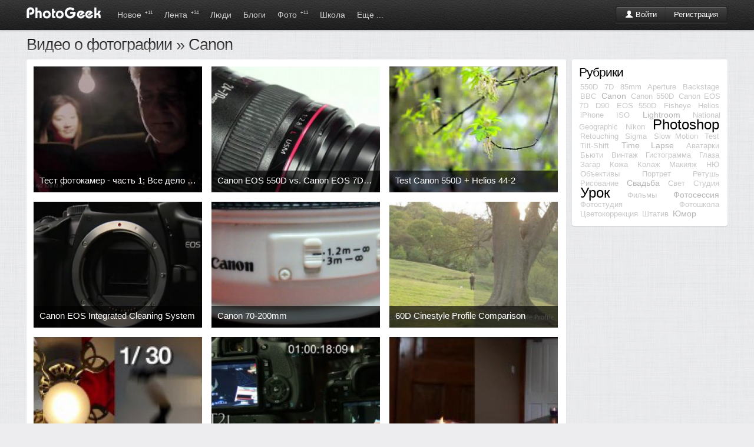

--- FILE ---
content_type: text/html; charset=windows-1251
request_url: http://www.photogeek.ru/video/Canon/
body_size: 3907
content:
<!DOCTYPE html>
<html>
<head>
	<title>Canon / Видео о фотографии / PhotoGeek.ru</title>
	<meta http-equiv='Content-Type' content='text/html; charset=windows-1251'>
	<meta name='description' content='Социальная сеть для фотографов и фотолюбителей. Сообщество фотографов. Каталог профессиональных фотографов. Жанры фотоискуства. Соцсеть о фотографии.'>
	<meta name='keywords' content='фотографии, фотографы, фото портфолио, фото портфолио онлайн, фотография, фотодело, жанры, фотографы, фототехника, дайджест фото, веб-фото портфолио, фото галерея онлайн, профессиональная фотография, социальная фотография, загрузить фотографии, рейтинг фотографий, лучшие фото, фотообщество, свежие фотографии, портфолио за минуту, коммерческая фотография'>
	<link rel='shortcut icon' href='/favicon.ico' type='image/x-icon'>
	<link type='text/css' rel='stylesheet' href='//s.phgk.ru/c/bootstrap.css?14'>
	<link type='text/css' rel='stylesheet' href='//s.phgk.ru/c/screen.css?14'>
	<link type='text/css' rel='stylesheet' href='//s.phgk.ru/c/bootstrap.screen.css?14'>
	
	<link rel='alternate' type='application/rss+xml' title='Публикации' href='/posts.xml'>
	<link rel='alternate' type='application/rss+xml' title='Новости' href='/news.xml'>
	
	<script src="https://ajax.googleapis.com/ajax/libs/jquery/1.7.2/jquery.min.js" type="text/javascript"></script>
	<script type='text/javascript' src='//s.phgk.ru/j/https://userapi.com/js/api/openapi.js?15'></script>
	<script type='text/javascript' src='//s.phgk.ru/j/screen.js?15'></script>
	<script type='text/javascript' src='//s.phgk.ru/j/debug.js?15'></script>
	
	<meta name="apple-touch-fullscreen" content="YES">
		
	<meta name="viewport" content="width=device-width, initial-scale=1.0">
	
		<meta name="mobile-web-app-capable" content="yes" />
	<meta name="mobile-web-app-status-bar-style" content="black" />
	<meta name="format-detection" content="telephone=no" />
	<link rel="apple-touch-icon" href="https://static.photogeek.ru/i/icon192.jpg" />
	<link rel="apple-touch-icon-precomposed" href="https://static.photogeek.ru/i/icon192.jpg" />
	</head><body>
<header>
<div class="container">
<a href='/' title="ФотоГик"><img src="//static.photogeek.ru/i/logo.gif" alt="Фото Гик" class="logo"></a>

<div class="btn-group">
<div class='fr' style='padding-top:10px'>
<div class="btn-auth btn-group"><a href="/login/" class='btn btn-inverse'><i class='icon-user icon-white'></i> Войти</a><a href="/signin/" class='btn btn-inverse'>Регистрация</a></div>

</div>
</div>

<ul class='m'>
<li ><a href="/flow/">Новое <sup>+11</sup></a></li>
<li ><a href="/feed/">Лента <sup>+34</sup></a></li>

<li ><a href="/users/">Люди </a>
<div class="inner">
<div class="wrapper">

<a href='/users/search.html' class="li">Поиск людей</a>

</div></div>
</li>
<li ><a href="/posts/">Блоги </a>
<div class="inner">
<div class="wrapper">

<a href='/posts/?type=1' class="li">Статьи</a>
<a href='/posts/?type=2' class="li">Новости</a>
<a href='/posts/?type=3' class="li">Обзоры</a>
<a href='/posts/?type=4' class="li">Уроки</a>
<div class="g1">
<a href='/groups/' class="li">Все сообщества</a>
</div>

</div></div></li>
<li ><a href="/photos/dashboard.html">Фото <sup>+11</sup></a>
<div class="inner">
<div class="wrapper">

<a href='/photos/' class="li">Новые</a>
<a href='/photos/critics.html' class="li">Хочу критики</a>
<a href='/photos/populartoday.html' class="li">Популярные за сегодня</a>
<a href='/photos/popularyesterday.html' class="li">Популярные за вчера</a>
<a href='/photos/popular.html' class="li">Популярные за 7 дней</a>
<a href='/photos/popularmonth.html' class="li">Популярные за месяц</a>
<div class="g1">
<a href='/awards/day.html' class="li">Фотография дня</a>
<a href='/awards/week.html' class="li">Фотография недели</a>
<a href='/awards/month.html' class="li">Фотография месяца</a>
</div>

</div></div>
</li>


<li ><a href="/school/">Школа</a>
<div class="inner">
<div class="wrapper">
<a href='/school/courses/' class="li">Фотокурсы</a>
<a href='/school/guides/' class="li">Советы по фотосъемке</a>
</div></div>
</li>

<li ><a>Еще ...</a>
<div class="inner">
<div class="wrapper">
<a href='/help/' class="li">Вопросы и ответы</a>
<a href='/equipments/' class="li">Фототехника</a>
<a href='/forum/' class="li">Форум</a>
<a href='http://fotodao.ru' class="li">Фоторедактор онлайн</a>
</div></div>
</li>


</ul>

</div>
<div class="subnav"></div>
</header>
<div class="main">
<div class="container">
<div class='row'>
<div class='span_main'><h1><a href='/video/'>Видео о фотографии</a> &#187; Canon</h1>

<div class="panel border">
<div class='videos'>
<div class='photo'>
<a href='/video/3915.html'><img src='//v.phgk.ru/m/3915.jpg'></a>
<div class="details">
<div class="t"><a href='/video/3915.html'>Тест фотокамер - часть 1; Все дело в диапазоне</a></div>
</div>
</div>
<div class='photo'>
<a href='/video/3918.html'><img src='//v.phgk.ru/m/3918.jpg'></a>
<div class="details">
<div class="t"><a href='/video/3918.html'>Canon EOS 550D vs. Canon EOS 7D - Which one is right for you?</a></div>
</div>
</div>
<div class='photo'>
<a href='/video/3930.html'><img src='//v.phgk.ru/m/3930.jpg'></a>
<div class="details">
<div class="t"><a href='/video/3930.html'>Test Canon 550D + Helios 44-2</a></div>
</div>
</div>
<div class='photo'>
<a href='/video/3985.html'><img src='//v.phgk.ru/m/3985.jpg'></a>
<div class="details">
<div class="t"><a href='/video/3985.html'>Canon EOS Integrated Cleaning System</a></div>
</div>
</div>
<div class='photo'>
<a href='/video/2550.html'><img src='//v.phgk.ru/m/2550.jpg'></a>
<div class="details">
<div class="t"><a href='/video/2550.html'>Canon 70-200mm</a></div>
</div>
</div>
<div class='photo'>
<a href='/video/3512.html'><img src='//v.phgk.ru/m/3512.jpg'></a>
<div class="details">
<div class="t"><a href='/video/3512.html'>60D Cinestyle Profile Comparison</a></div>
</div>
</div>
<div class='photo'>
<a href='/video/3675.html'><img src='//v.phgk.ru/m/3675.jpg'></a>
<div class="details">
<div class="t"><a href='/video/3675.html'>6. Shutter Speed   and  FPS</a></div>
</div>
</div>
<div class='photo'>
<a href='/video/3912.html'><img src='//v.phgk.ru/m/3912.jpg'></a>
<div class="details">
<div class="t"><a href='/video/3912.html'>550D vs 7D overheating test (тест на перегрев)</a></div>
</div>
</div>
<div class='photo'>
<a href='/video/3676.html'><img src='//v.phgk.ru/m/3676.jpg'></a>
<div class="details">
<div class="t"><a href='/video/3676.html'>5. Perspective</a></div>
</div>
</div>
<div class='photo'>
<a href='/video/3713.html'><img src='//v.phgk.ru/m/3713.jpg'></a>
<div class="details">
<div class="t"><a href='/video/3713.html'>1D vs 450D</a></div>
</div>
</div>
<div class='photo'>
<a href='/video/2169.html'><img src='//v.phgk.ru/m/2169.jpg'></a>
<div class="details">
<div class="t"><a href='/video/2169.html'>1600mm</a></div>
</div>
</div>
<div class='photo'>
<a href='/video/223.html'><img src='//v.phgk.ru/m/223.jpg'></a>
<div class="details">
<div class="t"><a href='/video/223.html'>1200mm Canon 5.6 L Super Telephoto Lens</a></div>
</div>
</div>
<div class='photo'>
<a href='/video/147.html'><img src='//v.phgk.ru/m/147.jpg'></a>
<div class="details">
<div class="t"><a href='/video/147.html'>Macro nature in Moscow</a></div>
</div>
</div>
<div class='photo'>
<a href='/video/62.html'><img src='//v.phgk.ru/m/62.jpg'></a>
<div class="details">
<div class="t"><a href='/video/62.html'>Tian Shan Kazakhstan Mountains Time Lapse - August 2011</a></div>
</div>
</div>
</div>

<div class='pages'><b>Страницы: </b><span>1</span></div></div></div>
<div class='span_right'><div class="border panel"><h3>Рубрики</h3><div class='cloudtags'><a href='/video/550D/' class='t0'>550D</a> <a href='/video/7D/' class='t0'>7D</a> <a href='/video/85mm/' class='t0'>85mm</a> <a href='/video/Aperture/' class='t0'>Aperture</a> <a href='/video/Backstage/' class='t0'>Backstage</a> <a href='/video/BBC/' class='t0'>BBC</a> <a href='/video/Canon/' class='t1'>Canon</a> <a href='/video/Canon 550D/' class='t0'>Canon 550D</a> <a href='/video/Canon EOS 7D/' class='t0'>Canon EOS 7D</a> <a href='/video/D90/' class='t0'>D90</a> <a href='/video/EOS 550D/' class='t0'>EOS 550D</a> <a href='/video/Fisheye/' class='t0'>Fisheye</a> <a href='/video/Helios/' class='t0'>Helios</a> <a href='/video/iPhone/' class='t0'>iPhone</a> <a href='/video/ISO/' class='t0'>ISO</a> <a href='/video/Lightroom/' class='t1'>Lightroom</a> <a href='/video/National Geographic/' class='t0'>National Geographic</a> <a href='/video/Nikon/' class='t0'>Nikon</a> <a href='/video/Photoshop/' class='t9'>Photoshop</a> <a href='/video/Retouching/' class='t0'>Retouching</a> <a href='/video/Sigma/' class='t0'>Sigma</a> <a href='/video/Slow Motion/' class='t0'>Slow Motion</a> <a href='/video/Test/' class='t0'>Test</a> <a href='/video/Tilt-Shift/' class='t0'>Tilt-Shift</a> <a href='/video/Time Lapse/' class='t1'>Time Lapse</a> <a href='/video/Аватарки/' class='t0'>Аватарки</a> <a href='/video/Бьюти/' class='t0'>Бьюти</a> <a href='/video/Винтаж/' class='t0'>Винтаж</a> <a href='/video/Гистограмма/' class='t0'>Гистограмма</a> <a href='/video/Глаза/' class='t0'>Глаза</a> <a href='/video/Загар/' class='t0'>Загар</a> <a href='/video/Кожа/' class='t0'>Кожа</a> <a href='/video/Колаж/' class='t0'>Колаж</a> <a href='/video/Макияж/' class='t0'>Макияж</a> <a href='/video/НЮ/' class='t0'>НЮ</a> <a href='/video/Объективы/' class='t0'>Объективы</a> <a href='/video/Портрет/' class='t0'>Портрет</a> <a href='/video/Ретушь/' class='t0'>Ретушь</a> <a href='/video/Рисование/' class='t0'>Рисование</a> <a href='/video/Свадьба/' class='t1'>Свадьба</a> <a href='/video/Свет/' class='t0'>Свет</a> <a href='/video/Студия/' class='t0'>Студия</a> <a href='/video/Урок/' class='t9'>Урок</a> <a href='/video/Фильмы/' class='t0'>Фильмы</a> <a href='/video/Фотосессия/' class='t1'>Фотосессия</a> <a href='/video/Фотостудия/' class='t0'>Фотостудия</a> <a href='/video/Фотошкола/' class='t0'>Фотошкола</a> <a href='/video/Цветокоррекция/' class='t0'>Цветокоррекция</a> <a href='/video/Штатив/' class='t0'>Штатив</a> <a href='/video/Юмор/' class='t1'>Юмор</a></div></div></div>
</div>
</div>
</div>
<div class='notifications top-right'></div>

<footer>
<div class="container">


<b>© PhotoGeek.ru, 2008-2025</b>
<span>
<a href="/tour/">О сайте</a> &bull;
<a href="/about/faq.html" rel="nofollow">FAQ</a> &bull;
<a href="/about/cooperation.html" rel="nofollow">Сотрудничество</a> &bull;
<a href="/about/write.html" rel="nofollow">Контакты</a> &bull;
<a href="/about/agreement.html" rel="nofollow">Соглашение</a> &bull;
<a href="/about/terms.html" rel="nofollow">Условия использования информации</a>
<b class="label">16+</b>
</span>
</div>

<br><br>


<script type="text/javascript" >
    (function (d, w, c) {
        (w[c] = w[c] || []).push(function() {
            try {
                w.yaCounter46783092 = new Ya.Metrika({
                    id:46783092,
                    clickmap:true,
                    trackLinks:true,
                    accurateTrackBounce:true
                });
            } catch(e) { }
        });
        var n = d.getElementsByTagName("script")[0],
            s = d.createElement("script"),
            f = function () { n.parentNode.insertBefore(s, n); };
        s.type = "text/javascript";
        s.async = true;
        s.src = "https://mc.yandex.ru/metrika/watch.js";

        if (w.opera == "[object Opera]") {
            d.addEventListener("DOMContentLoaded", f, false);
        } else { f(); }
    })(document, window, "yandex_metrika_callbacks");
</script>
<noscript><div><img src="https://mc.yandex.ru/watch/46783092" style="position:absolute; left:-9999px;" alt="" /></div></noscript>


</footer><script defer src="https://static.cloudflareinsights.com/beacon.min.js/vcd15cbe7772f49c399c6a5babf22c1241717689176015" integrity="sha512-ZpsOmlRQV6y907TI0dKBHq9Md29nnaEIPlkf84rnaERnq6zvWvPUqr2ft8M1aS28oN72PdrCzSjY4U6VaAw1EQ==" data-cf-beacon='{"version":"2024.11.0","token":"9667eda540364b98878d8186f2a8a83a","r":1,"server_timing":{"name":{"cfCacheStatus":true,"cfEdge":true,"cfExtPri":true,"cfL4":true,"cfOrigin":true,"cfSpeedBrain":true},"location_startswith":null}}' crossorigin="anonymous"></script>
</body>


--- FILE ---
content_type: text/css
request_url: http://s.phgk.ru/c/screen.css?14
body_size: 11316
content:
body,div,dl,dt,dd,ul,ol,li,h1,h2,h3,h4,h5,h6,pre,code,form,fieldset,p,blockquote{margin:0;padding:0}table{border-collapse:collapse;border-spacing:0}td{vertical-align:top}fieldset,img{border:0}address,caption,cite,code,dfn,th,var{font-style:normal;font-weight:normal}li{list-style:none}caption,th{text-align:left}q:before,q:after{content:''}abbr,acronym{border:0;font-variant:normal}sup{vertical-align:text-top}sub{vertical-align:text-bottom}input,textarea,select{font-family:inherit;font-size:inherit;font-weight:inherit;resize:none}img.g{width:48px;height:48px;border:0}a{-webkit-transition:color .5s ease;transition:color .5s ease;color:#333}a.btn{-webkit-transition:none;transition:none}.btn-follow{opacity:.3;margin:10px 12px 0 0;width:40px;padding:4px 0}.btn-follow:hover{opacity:1}h1 a{color:#000}.title h1 a:visited,.title h1 a:active,.title h1 a:hover{color:#000;text-decoration:none}a:hover,h1 a:hover,h1 a:hover{color:#c00}.form-actions-border{padding-left:192px !important;margin-top:0 !important}.online::after{width:8px;height:8px;background:#5cb65c;border-radius:8px;border:2px solid #fff;background-image:-moz-linear-gradient(top,#a4eea4,#5cb65c);background-image:-ms-linear-gradient(top,#a4eea4,#5cb65c);background-image:-webkit-gradient(linear,0 0,0 100%,from(#a4eea4),to(#5cb65c));background-image:-webkit-linear-gradient(top,#a4eea4,#5cb65c);background-image:-o-linear-gradient(top,#a4eea4,#5cb65c);background-image:linear-gradient(top,#a4eea4,#5cb65c);content:"";position:absolute;margin-top:41px;margin-left:-6px}.av24.online::after{margin-top:18px;margin-left:-6px}a.crimson:hover,a.crimson:link,a.crimson:active,a.crimson:visited{color:#f31d73 !important}a.crimson:hover{color:#c00 !important}a.nounderline:hover{text-decoration:none}a.b:hover,a.b:link,a.b:active,a.b:visited{color:#387bb8 !important}a.b:hover{color:#c00 !important}td.r,th.r{text-align:right !important}.adv li{padding:4px;border-top:1px solid #eee}.adv li:first-child{border-top:0}.adv li small{color:#060;font-size:11px}.adv li a{text-decoration:underline}html{background:url(/i/bg.jpg) #ededef;height:100%}body{background:0;height:100%}h1,h2,h3,h4,h5,h6,input.h1{margin-bottom:12px;text-shadow:0 1px 0 #fff;font-family:sans-serif;font-weight:normal;letter-spacing:-1px}h1{-webkit-mask-image:-webkit-gradient(linear,left top,left bottom,from(rgba(1,1,1,1)),to(rgba(1,1,1,.5)))}.panel h1,.panel h2,.panel h3,.panel h4,.panel h5,.panel h6,input.h1,.popover-title{text-shadow:none;font-family:Verdana,sans-serif}.panel h1{-webkit-mask-image:none}.panel-info{background:#fdf7dd !important;border:1px solid #d9cf9f}.modal-fullscreen{margin:0;width:100%;height:100%;top:0;left:0;position:fixed;background:#fff;z-index:1050}.modal-fullscreen iframe{width:100%;height:100%}h1{color:#000;font-size:20pt}h2{color:#000;font-size:18pt}h3{color:#000;font-size:16pt}h4{color:#1e232e;font-size:19.5px}h5{color:#14171e;font-size:12pt}h6{color:#0a0c0f;font-size:10pt}.resume dt,.resume dd{font-weight:normal;margin-bottom:4px}.gray{color:#999}.panel,ul.social{background:white;margin-bottom:12px;-webkit-box-shadow:0 1px 1px rgba(0,0,0,0.15);-moz-box-shadow:0 1px 1px rgba(0,0,0,0.15);box-shadow:0 1px 1px rgba(0,0,0,0.15);-webkit-border-radius:3px;-moz-border-radius:3px;border-radius:3px}@media(max-width:767px){.panel{-webkit-border-radius:0;-moz-border-radius:0;border-radius:0}}.rightpanel{width:240px;padding-left:0}.panel h1{margin-bottom:14px}.panel h2{margin-bottom:12px}.panel h3{margin-bottom:10px}.panel h3{margin-bottom:6px}.panel h5{margin-bottom:4px}.rightpanel h2{font-size:14pt}.block{margin-bottom:24px;display:block}.overflow{overflow:hidden}.nowrap{white-space:nowrap}.fl{float:left}.fr{float:right}.clear{clear:both}header{background:url(/i/header-bg.jpg) repeat-x #2c2c2c;filter:progid:DXImageTransform.Microsoft.gradient(startColorstr='#333333',endColorstr='#222222',GradientType=0);-webkit-box-shadow:0 1px 3px rgba(0,0,0,.25),inset 0 -1px 0 rgba(0,0,0,.1);-moz-box-shadow:0 1px 3px rgba(0,0,0,.25),inset 0 -1px 0 rgba(0,0,0,.1);box-shadow:0 1px 3px rgba(0,0,0,.25),inset 0 -1px 0 rgba(0,0,0,.1);margin-bottom:12px}.fullscreen{width:100%;height:100%}.fullscreen th{height:51px}.fullscreen header{margin-bottom:0}header .container{height:51px}.subnav{width:100%;height:36px;background-color:#eee;background-repeat:repeat-x;background-image:-moz-linear-gradient(top,#f5f5f5 0,#eee 100%);background-image:-webkit-gradient(linear,left top,left bottom,color-stop(0,#f5f5f5),color-stop(100%,#eee));background-image:-webkit-linear-gradient(top,#f5f5f5 0,#eee 100%);background-image:-ms-linear-gradient(top,#f5f5f5 0,#eee 100%);background-image:-o-linear-gradient(top,#f5f5f5 0,#eee 100%);filter:progid:DXImageTransform.Microsoft.gradient(startColorstr='#f5f5f5',endColorstr='#eeeeee',GradientType=0);background-image:linear-gradient(top,#f5f5f5 0,#eee 100%);border:1px solid #e5e5e5;display:none}.usermenu{float:right;top:10px;position:relative}.usermenu .btn-group{float:right}.btn-auth{float:right;background-image:-moz-linear-gradient(top,#282828 0,#333 100%);background-image:-webkit-gradient(linear,left top,left bottom,color-stop(0,#282828),color-stop(100%,#333));background-image:-webkit-linear-gradient(top,#282828 0,#333 100%);background-image:-ms-linear-gradient(top,#282828 0,#333 100%);background-image:-o-linear-gradient(top,#282828 0,#333 100%);filter:progid:DXImageTransform.Microsoft.gradient(startColorstr='#282828',endColorstr='#333333',GradientType=0);background-image:linear-gradient(top,#282828 0,#333 100%);height:28px;border-radius:4px;border:1px solid #222;box-shadow:0 1px 0 #3e3e3e}.btn-auth a.pr div{float:left;color:#fff;width:160px;overflow:hidden;text-overflow:ellipsis;padding:7px}.btn-auth a.pr img{border-radius:4px;margin-right:4px;float:left;width:28px;height:28px;box-shadow:none}.notify-badge{position:absolute;z-index:2;left:-6px;top:-6px;padding:1px 0;min-width:13px;text-align:center;border:2px solid white;background:red;border-radius:50px;font-size:9px;color:#fff;line-height:11px}.btn-auth a.pr .online::after{content:none}.usermenu{padding:10px 0;height:31px;top:0;z-index:900;margin-left:10px}.usermenu .inner-menu{display:none}.usermenu .inner-menu a{padding:8px 4px 8px 12px;color:#fff;display:block}.usermenu .inner-menu a:hover{background:#000;text-decoration:none}.usermenu .account{background:#4f4f4f}.usermenu .account .av24 img{box-shadow:none;padding:1px;border:1px solid #fff}.usermenu .inner-menu .divider{height:1px;margin:9px 1px;overflow:hidden;background:#111;border-bottom:1px solid #aaa}.usermenu.open .inner-menu{opacity:.9;display:block;background:#343434;position:absolute;top:51px;right:0;width:100%;padding-bottom:4px;border-bottom-left-radius:4px;border-bottom-right-radius:4px}header ul.m li{float:left}header ul.m li a{color:#d0d0d0;padding:16px 10px;display:block;font-size:12px;text-decoration:none !important;font-weight:300}header ul.m li.active a,header ul.m li a:hover,header ul.m li.open a{background:#000;color:#fff}header ul.m li sup{font-size:8px;margin-left:2px}.m .inner{display:none;z-index:1001}.m li.open .inner{display:block;position:absolute;-webkit-box-shadow:0 4px 9px rgba(0,0,0,.5);background:#000;padding:1px}.m .wrapper{background:#fff;border:1px solid #acacac}.m li .inner a.li{color:#000;background:#f7f7f7;border-top:1px solid #fff;border-bottom:1px solid #eaeaea;padding:8px 40px 8px 10px;-webkit-transition:none;transition:none}.m li .inner a.li:first-child{border-top:0}.m li .inner a.li:hover{background:#fff;color:#c00}.m .inner .media-body{width:300px}.m .inner .g1 a.li{background:#f2f2f2;color:#333;text-decoration:underline !important}header img.logo{width:126px;height:20px;float:left;border:0;margin:12px 18px 0 0}header p,header p.m{font-size:10pt;float:right;color:white;margin-top:6px}header p.m{font-size:10px;white-space:nowrap;width:190px;margin-top:0}header p img.av{border:1px solid #596d89;padding:1px;margin-right:8px}header p a{color:white;text-decoration:underline;font-weight:normal;font-family:verdana;font-weight:bold}header p a:hover{text-decoration:none}header p.m a.p{font-weight:bold;font-size:8pt}header p.m a{border:0;font-weight:normal}.menu{background:#43444b;margin-bottom:12px;-webkit-box-shadow:0 1px 3px rgba(0,0,0,0.45);-moz-box-shadow:0 1px 3px rgba(0,0,0,0.45);box-shadow:0 1px 3px rgba(0,0,0,0.45)}.menu ul.m{float:left;padding:8px 0;margin:0 !important}.menu ul.m li{float:left;color:#a2a2a2;font-family:Arial,Tahoma,Helvetica,sans-serif;margin:0 4px 0 4px;padding:4px 4px 4px 0;border-right:1px solid #43444b}.menu ul.m li.a{background:white;border-right-color:black}.menu ul.m li a:hover,.menu ul.m li a:link,.menu ul.m li a:active,.menu ul.m li a:visited{float:left;color:#fff;font-weight:bold;text-decoration:none;font-size:11pt;padding-left:4px}.menu ul.m li a:hover{text-decoration:underline}.menu ul.m li.a a:hover,.menu ul.m li.a a:link,.menu ul.m li.a a:active,.menu ul.m li.a a:visited{color:black}.menu ul.m li.s{margin:4px 0 4px 0;padding:0 4px 0 4px;height:16px}.menu ul.m li.s em{border-left:1px dotted #908b96;width:1px;display:block;font-style:normal}#id_dm_posts{margin-left:0}#id_dm_add{margin-right:0;padding-right:0}.downmenu{padding:4px;vertical-align:middle;margin:3px 0 0 4px;font-size:1px}.downmenu em{width:7px;height:4px;background:url(/i/menu.gif) no-repeat;display:block;font-style:normal;font-size:1px}.downmenu:hover{text-decoration:none;background-color:#8b8d9c}.downitems{background:white;border:1px solid black;border-left:0;border-top:0;position:absolute;padding:4px;z-index:500;color:black}.downitems a:hover,.downitems a:link,.downitems a:visited,.downitems a:active{color:black;padding:4px;display:block;text-decoration:none;font-size:9pt;white-space:nowrap}.downitems a:hover{background:#8b8d9c;color:white}.downitems img{width:16px;height:16px}.main{clear:left}.border{padding:12px !important}.border-vert{padding-top:12px !important;padding-bottom:12px !important}.border-horizont{padding-left:12px !important;padding-right:12px !important}h2.g{color:gray}div.errors,div.info{background:#e7f1f9;padding:4px 6px;border:1px solid #4c96d4;font-size:9pt}div.errors{background:#ffefe8;border:1px solid #e89b88}div.errors ul{list-style-type:square;margin-top:4px;margin-bottom:0;color:#e60}div.errors h2{padding:0;margin:0;font-weight:bold;font-size:12pt}.info a:hover,.info a:link,.info a:active,.info a:visited{color:#387bb8}.info a:hover{color:#c00}.loading{background:url(/i/wait.gif) center center no-repeat;min-width:50px;min-height:50px}form.border{border:1px solid #e0e1e3;border-width:0 1px 1px 0;background:white;padding:24px 12px 24px 12px}.control-label em,em.must{color:red;margin-left:2px;font-style:normal}.controls input,.controls select{font-size:11pt}input.submit{font-weight:bold;padding:4px 12px}.topForm{background:white;position:absolute;z-index:101;display:none;border:2px solid #716b5f;padding:10px}.shadow{position:absolute;background:#000;width:100%;left:0;top:0;z-index:100;display:none}#idLoginForm{width:600px}i.av,i.av24{display:inline-block}.av24,.av{margin-right:8px;width:48px;height:48px}.av24 img,.av img{width:48px;height:48px;box-shadow:0 2px 2px #bbb;border-radius:4px;background:#eee}.av24 img{width:24px;height:24px;box-shadow:0 1px 1px #BBB}.av24{width:24px;height:24px}.pull-left .av,.pull-left .av24,.pull-right .av,.pull-right .av24{margin-right:0}.pull-right .av,.pull-right .av24{margin-left:8px}.desc,.mini,.amount{font-size:8pt;color:#999}p.mini{line-height:12pt;color:#3a3a3a;font-size:9pt}.amount{margin-left:8px}.desc{margin-bottom:12px}.radius{-moz-border-radius:3px;-webkit-border-radius:3px;border-radius:3px}h1 .rating{font-size:12pt;padding:4px 12px 4px 12px;margin-left:12px}.g64,.g48{float:left;padding:1px;margin-right:12px}.g150{padding:1px}.toolbar-editor button{padding:4px}.toolbar-editor i{background-image:url(/i/editor.gif);background-position:2px 1px;background-repeat:repeat-y !important;width:22px;height:22px;display:block}.toolbar-editor i.i{background-position:2px -19px !important}.toolbar-editor i.u{background-position:2px -39px !important}.toolbar-editor i.s{background-position:2px -59px !important}.toolbar-editor i.pl{background-position:0 -80px !important}.toolbar-editor i.pc{background-position:0 -100px !important}.toolbar-editor i.pr{background-position:0 -120px !important}.toolbar-editor i.ol{background-position:0 -139px !important}.toolbar-editor i.ul{background-position:0 -159px !important}.toolbar-editor i.us{background-position:0 -180px !important}.toolbar-editor i.q{background-position:2px -199px !important}.toolbar-editor i.im{background-position:0 -240px !important}.toolbar-editor i.vd{background-position:0 -220px !important}.toolbar-editor i.lb{background-position:0 -260px !important}.toolbar-editor i.lk{background-position:0 -280px !important}.toolbar-editor i.lkr{background-position:0 -300px !important}.toolbar-editor i.rf{background-position:2px -320px !important}.toolbar-editor i.st{background-position:85px -340px !important;width:110px}.toolbar-editor .styles{height:32px;width:140px;text-align:left}ul.buttons li .custom:link,ul.buttons li a.custom:hover,ul.buttons li a.custom:active,ul.buttons li a.custom:visited{color:#4d4d4d}ul.buttons li .custom span{width:auto;background:0;padding:0 8px 0 8px}ul.buttons li.checked label{background:#c0c0c0 !important;box-shadow:none;border-left-color:silver;-moz-box-shadow:none;-webkit-box-shadow:none}ul.buttons li.checked label input{background-color:#c0c0c0 !important}ul.buttons li.checked{border-left:1px solid silver}.body,.text{line-height:150%;font-size:16px;font-weight:300}.body b,.text b{font-weight:500}.body{text-align:justify;clear:left;overflow:hidden}.post-body a:hover,.body a:link,.body a:active,.body a:visited{color:#387bb8}.post-body a:hover{color:#c00}.body a.btn-primary:visited,.body a.btn-primary:active,.body a.btn-primary:link,.body a.btn-primary:hover,.body a.btn-warning:visited,.body a.btn-warning:active,.body a.btn-warning:link,.body a.btn-warning:hover,.body a.btn-success:visited,.body a.btn-success:active,.body a.btn-success:link,.body a.btn-success:hover{color:#FFF}.body h2,.body h3,.body h4,.body h5,.body h6{margin:24px 0 12px 0;font-family:Verdana,sans-serif;text-align:left;-webkit-font-smoothing:antialiased}.body h2{font-size:18pt}.body h1{margin-top:0;margin-bottom:16px;text-align:left}.body h3{color:#777}.body p{margin-bottom:12px;text-align:justify}.body blockquote p{font-size:14px}.body table{background-color:#d3d7cf;border-collapse:separate;border-spacing:1px}.body table td{background-color:white;padding:4px}.body table th{background-color:#f4f4f2;padding:4px}.body li{line-height:150%}.body table.table-clear,.body table.table-clear td,.body table.table-clear th{background-color:inherit !important}.body .left{text-align:left}.body .right{text-align:right}.body .center{text-align:center}.body ul,.body ul{margin-bottom:12px}.body ol li{list-style:outside decimal;margin-bottom:6px;margin-left:40px;line-height:150%}.body ul li,.list li{background:0 6px no-repeat;list-style:none;padding-left:14px}.body ul li,.list li{background-image:url([data-uri])}.body ul li{margin:0 0 6px 6px}.body h2:first-child{margin-top:0}.topadvert_div{font-size:14px}.topadvert_div .price,.topadvert_div .gray{white-space:nowrap;text-align:center}.topadvert_div .price{font-size:22px;padding-top:4px}.topadvert_div table table td{padding-bottom:6px;width:33%}.topadvert_div a span{color:#387bb8}.editor p{border:1px solid #eee}.medialeft,.mediaright,.mediacenter{color:gray;text-align:center;font-size:13px}.medialeft{margin:0 10px 5px 0;float:left}.mediaright{margin:0 0 5px 10px;float:right}.mediacenter{margin:5px 0}.medialeft img,.mediaright img,.mediacenter img{display:block;margin:0 auto !important}.body img{max-width:96% !important;margin:5px auto;display:block;padding:4px;-webkit-box-shadow:0 1px 1px rgba(0,0,0,0.5);-moz-box-shadow:0 1px 1px rgba(0,0,0,0.5);box-shadow:0 1px 1px rgba(0,0,0,0.5);border-top:1px solid #eee}.body.body-image-no-border img{border:0}blockquote{overflow:hidden;margin:1em 0;padding:.2em 1.25em .2em 24px;background:#f3f3f0 url(/i/blockquote.png) top left no-repeat;color:#543}.comments-paragraph-icon{margin-left:8px;color:#f31d73 !important}.comments-paragraph-icon:hover{text-decoration:none}.comments-paragraph-icon i{margin-top:1px;opacity:.1}.comments-paragraph-icon:hover i,.comments-paragraph-icon-hover i{opacity:.8}.comments-paragraph-comments,.comments-paragraph-form{background:#fcfcfc;box-shadow:0 3px 7px rgba(0,0,0,0.3);position:absolute;z-index:1050}.comments-paragraph-form{width:500px}.comments-paragraph-form h3{padding:12px 0 0 12px;margin:0;font-family:Verdana,sans-serif}.comments-paragraph-form .border{padding-top:4px !important}.comments-paragraph-form .form-actions{margin:0}.prposts{margin-top:8px;overflow:hidden}.prposts li{margin-bottom:8px}.prposts a{text-decoration:none;color:#38445b;font-size:14pt}.prposts a:hover{text-decoration:underline}.prposts h5{float:left}.rt{font-family:arial;background:#bcbcbc;-moz-border-radius:3px;-webkit-border-radius:3px;border-radius:3px;width:42px;height:14px;color:white;font-size:11px;font-weight:bold;text-align:center;float:left;margin:4px 8px 0 0;padding:3px 0 2px 0;clear:left;line-height:14px}.rt em{font-style:normal}ul.comments{margin-top:8px}ul.comments li{border-bottom:1px solid #EEE;padding-bottom:12px;margin-bottom:12px;overflow:hidden}ul.comments .body{padding:4px 0 0 58px;clear:none;overflow:visible;clear:both;top:-32px;margin-bottom:-32px;position:relative}ul.comments .body p{margin-bottom:0;margin-top:12px}ul.comments .body p:first-child{margin-top:0}ul.comments .av{float:left;margin-right:12px}ul.comments .a{font-weight:bold;padding-right:8px;color:gray}ul.comments .attrs{color:#bbb}ul.comments label{float:right;visibility:hidden}ul.comments li:hover label{visibility:visible}ul.comments li:last-child{margin-bottom:0;border-bottom:0}ul.comments .resp .border{padding:0 !important}ul.comments .resp .form-actions{margin-top:0}a.user:hover,a.user:active,a.user:visited,a.user:link{color:gray;text-decoration:none}.user,.user0,.user1,.user2{background:url(/i/p1.gif) 0 1px no-repeat;padding-left:12px !important;text-decoration:none;line-height:16px}.user0,.user2{background-image:url(/i/p2.gif)}.add{color:#b60000}.postdetails{margin:16px 0 16px 50px;overflow:hidden;opacity:.7}.postdetails-inline{opacity:.7}.postdetails div{float:left;margin-right:12px}.postinfo{padding:5px 0 5px 0;margin:16px 0 0 0;overflow:hidden;font-size:8pt;color:gray}.postinfo .tms,.postinfo .comments{background:url(/i/tms.gif) 0 1px no-repeat;padding-left:18px;margin-left:12px;float:left;height:16px;line-height:16px}.postinfo .comments{background-image:url(/i/comment.gif)}.postinfo .comments a{color:gray;padding:0 1px 0 1px;line-height:18px}.postinfo .comments a:hover{color:black}.postinfo a{float:left}.postinfo ul.tags,ul.genres{float:left;background:no-repeat 0 1px;padding-left:18px;margin-left:12px;white-space:nowrap}ul.genres{padding-left:0;margin-left:0}.postinfo ul.tags li,.postinfo ul.genres li{margin:0;float:left;padding:0;padding-bottom:8px !important;clear:none !important;border:none !important}.postinfo ul.tags li a,ul.genres li a{color:gray;font-weight:normal;padding:0 1px;line-height:18px}.postinfo ul.tags li a:hover,ul.genres li a:hover{color:black;text-decoration:underline}.postinfo ul.tags li.s,ul.genres li.s{font-weight:bold;padding:0 3px}.postinfo ul.tags{background-image:url(/i/tag.gif);height:16px}.posts .postinfo{margin:16px 0 26px 0}.posts .t,.posts .body,.posts .postinfo{margin-left:50px}.posts .body{margin-left:50px}.posts>li{border-top:1px dashed gray;padding-top:16px}.posts h2{clear:right;overflow:hidden;font-size:14pt;margin-bottom:10px;line-height:30px}.posts h2 span{padding:0 8px 0 8px}.posts h2 a:hover,.posts h2 a:link,.posts h2 a:visited,.posts h2 a:active{text-decoration:none;color:#38445b}.posts h2 a:hover{color:#c00}.type0,.type1,.type2,.type3,.type4,.type0_off,.type1_off,.type2_off,.type3_off,.type4_off{width:54px;height:17px;background:url(/i/types.gif) 0 -17px no-repeat;font-size:1px;display:inline-block}.type0_off,.type1_off,.type2_off,.type3_off,.type4_off{background-image:url(/i/types0.gif)}.type0,.type0_off{background-position:0 0}.type1,.type1_off{background-position:0 -34px}.type2,.type2_off{background-position:0 -51px}.type3,.type3_off{background-position:0 -68px}.posts .mini{position:relative;top:-8px}.tabmenu{clear:both;display:block;overflow:hidden;background:#e9e9eb;padding-left:8px;height:32px}.tabmenu li{padding:8px 8px 8px 0;float:left;overflow:hidden;font-size:11pt}.tabmenu em{padding-left:8px;border-left:1px dotted gray;font-style:normal}.tabmenu a{text-decoration:none;margin-left:8px;color:gray}.tabmenu a:hover{color:black}.tabmenu em a{margin-left:0}.tabmenu li.a{background:white;padding:8px;font-weight:bold}.tabmenu li.pa,.tabmenu li.f{padding:8px}.rec li{margin-bottom:8px}.tmenu,.tmenu li{float:left;margin:0;padding:0;list-style-type:none}.tmenu{font-size:9pt;-moz-user-select:none;background:url(/i/menu_bg.gif);height:22px;border:1px solid #6e6b74;border-right:0;color:black}.tmenu li{cursor:pointer;border-right:1px solid #6e6b74;height:22px;text-align:center;font-size:9pt}.tmenu li a:hover,.tmenu li a:link,.tmenu li a:active,.tmenu li a:visited{display:block;text-decoration:none;white-space:nowrap;color:black;font-size:9pt}.tmenu li div.r{margin-top:2px}.tmenu li.a{height:22px;background:url(/i/menu_bga.gif);color:white}.tmenu li.a a{background:url(/i/menu_bga_l.gif) 0 -2px no-repeat}.tmenu li.a div.r{background:url(/i/menu_bga_r.gif) right -2px no-repeat;color:white}.tmenu li div.r{padding:2px 24px 2px 24px;height:16px}.pages{text-align:center;margin:8px 0}.pages a,.pages span{padding:6px 9px 6px 9px;margin-right:4px;border:1px solid #ccc;display:inline-block;-webkit-border-radius:3px;-moz-border-radius:3px;border-radius:3px;text-decoration:none;text-shadow:1px 1px #fff;color:#555;font-family:tahoma}.pages a{background-color:#fff}.pages a:hover{border-color:#c00}.pages b{font-weight:normal;display:none}.pages span{background-color:#efefef;background-image:-webkit-gradient(linear,left top,left bottom,color-stop(0,#fff),color-stop(0.3,#eee));background-image:-webkit-linear-gradient(center top,#fff 0,#eee 30%);background-image:-moz-linear-gradient(center top,#fff 0,#eee 30%);background-image:-o-linear-gradient(top,#fff 0,#eee 30%);background-image:-ms-linear-gradient(bottom,#fff 0,#eee 30%);filter:progid:DXImageTransform.Microsoft.gradient(startColorstr='#fff',endColorstr='#eeeeee',GradientType=0);background-image:linear-gradient(bottom,#fff 0,#eee 30%);box-shadow:inset 0 0 2px #ccc;-moz-box-shadow:inset 0 0 2px #ccc;-webkit-box-shadow:inset 0 0 2px #ccc}.colors{margin-bottom:10px}.colors td{width:20px;height:20px;cursor:pointer}.photoinfo td{line-height:140%;padding-right:24px}.photoinfo td em{font-style:normal;color:gray}.onair{font-size:9pt;line-height:130%;overflow:hidden}.onair div{background:#fff;border:1px solid white;padding:8px 4px 8px 4px;transition:background .5s ease}.onair div:hover{background:#f3f3f5;border-bottom:1px solid #ededef;border-right:1px solid #ededef}.onair h2{margin-bottom:10px}.brends{margin-left:32px}.brends li{margin-bottom:10px}.crop_transparentDiv{background-color:#FFF;filter:alpha(opacity=80);-khtml-opacity:.8;-moz-opacity:.8;opacity:.8;position:absolute}.crop_dottedDiv{position:absolute;border:1px dotted #7f7f7f;z-index:10000}.crop_dottedDiv div{filter:alpha(opacity=0);opacity:0;-khtml-opacity:0;-moz-opacity:0;width:100%;height:100%;background-color:#FFF}#imageContainer{margin:0;left:0;top:0;position:relative}.loadlogin{padding:2px 4px 2px 4px;background:#a42322;color:white;float:left}.cloudtags{font-size:9pt;line-height:130%;text-align:justify}.cloudtags a:hover,.cloudtags a:link,.cloudtags a:visited,.cloudtags a:active{padding:0 2px 0 2px;text-decoration:none}.cloudtags a:hover{text-decoration:none;color:white !important;background:#43444b}.cloudtags .t0{font-size:110%;color:#c8c8c8}.cloudtags .t1{font-size:120%;color:#b4b4b4}.cloudtags .t2{font-size:130%;color:#a0a0a0}.cloudtags .t3{font-size:140%;color:#8c8c8c}.cloudtags .t4{font-size:150%;color:#787878}.cloudtags .t5{font-size:160%;color:#646464}.cloudtags .t6{font-size:170%;color:#505050}.cloudtags .t7{font-size:180%;color:#3c3c3c}.cloudtags .t8{font-size:190%;color:#282828}.cloudtags .t9{font-size:200%;color:#000}.thumbposts li{margin-bottom:12px;overflow:hidden;clear:left}.thumbposts td{padding-bottom:12px}.thumbposts img{width:180px;height:120px;margin-right:12px;float:left;background:#eee}.thumbposts h5{margin-bottom:4px;clear:right}.thumbposts h6{margin-bottom:4px;clear:right;font-weight:bold;font-size:9pt}.thumbposts h5 a:hover,.thumbposts h5 a:link,.thumbposts h5 a:visited,.thumbposts h5 a:active{color:#30394b;text-decoration:none}.thumbposts h5 a:hover{color:#c00;text-decoration:underline}.thumbposts a.user1,.thumbposts a.user0{padding-left:16px !important;margin:2px 0 2px 3px;clear:left;color:gray}.thumbposts a.user1:hover,.thumbposts a.user0:hover{color:#000}.thumbposts h6 a:hover,.thumbposts h6 a:link,.thumbposts h6 a:visited,.thumbposts h6 a:active{color:#a00404;text-decoration:none}.thumbposts h6 a:hover{color:#c00;text-decoration:underline}.thumbposts .postinfo{padding:0;margin:0;overflow:hidden;font-size:8pt;color:gray}.thumbposts .tms{float:left;clear:left;margin:2px 0}.thumbposts .comments{float:left;clear:left;margin:0}.thumbposts .postinfo .tags{margin:0}.thumbposts .rt{clear:none;margin-left:12px}.thumbposts .type0,.thumbposts .type1,.thumbposts .type2,.thumbposts .type3,.thumbposts .type4{margin:4px}ul.contacts{list-style-type:none;margin:0;padding:0}ul.contacts li.selected{background-color:#ffb}ul.contacts li{list-style-type:none;display:block;margin:0;padding:2px;height:32px;cursor:default}ul.contacts li span.n{font-weight:bold;font-size:12px;line-height:12px;padding:0;margin:0}ul.contacts li span.e{font-size:10px;line-height:10px;padding:0;margin:0;color:#888;display:block}ul.contacts li img{float:left;margin-right:4px}table.mails{margin-top:12px;width:100%;empty-cells:show;border-collapse:separate}table.mails td{padding:4px;border-bottom:1px solid #d1d3a4;vertical-align:middle;background:#f6f7e7}table.mails td.n{background:#f4f5d5}table.mails tr.c td{background:#f4f5d5}table.mails tr.c td span{float:left}table.mails tr.c td span.n{float:right;font-size:8pt;color:gray;padding-right:1px}table.mails tr.s td{background:#9d8f6a;height:4px;padding:0;font-size:1px;border-bottom:0}table.mails th{background-color:#9d8f6a;color:white;font-weight:bold;font-size:12px;text-align:left;padding:9px}table.mails td.h,table.mails td.hf{text-align:center;font-size:90%;background:#f4f5d5;font-weight:bold;border-bottom:1px solid #afa38b;color:black;border-top:0}.modfriend:hover,.modfriend:link,.modfriend:active,.modfriend:visited,.cancel:hover,.cancel:link,.cancel:active,.cancel:visited{border-bottom:1px dashed black;text-decoration:none;margin-left:10px}.modfriend:hover{border-bottom-style:solid}.history{width:100%}.history td{padding:12px 0 12px 0;border-bottom:1px dashed silver}.history td div.b{margin:16px 0 0 32px}.history .r{text-align:right;color:gray}.remove{color:red;text-decoration:none}.remove:hover{text-decoration:underline}.ratings li{padding-bottom:12px;overflow:hidden}.ratings li>i{width:60px;font-family:georgia;font-size:20px;text-align:right;padding:12px 6px 0 0;color:#ddd;float:right;font-style:normal}.ratings li>i a{color:#ddd}.ratings h5{margin-bottom:0}.ratings .mini{line-height:10px}.ratings .mini a,.ratings .mini span{color:#aaa}.breakline{border-bottom:1px dashed #b2b2b2;padding-bottom:12px;margin-bottom:12px}.ext{background:url(/i/open.gif) 0 3px no-repeat;text-indent:18px;font-size:9pt;line-height:130%}.groupmini div{overflow:hidden;margin-bottom:8px;font-size:9pt;height:48px}.groupmini div img{width:48px;height:48px;margin-right:8px}.groupmini a.t:hover,.groupmini a.t:link,.groupmini a.t:visited,.groupmini a.t:active{color:black;font-weight:bold;line-height:150%;text-decoration:none;font-size:11pt}.groupmini a.t:hover{text-decoration:underline}.related{font-size:9pt}.related li{margin-bottom:8px}.related a:hover,.related a:link,.related a:active,.related a:visited{color:#387bb8;text-decoration:none}.related a:hover{color:#c00;text-decoration:underline}.related a.g:hover,.related a.g:link,.related a.g:active,.related a.g:visited{background:url(/i/open.gif) 0 3px no-repeat;padding-left:14px;color:gray}.multifileElement{background:url(/i/icons/picture.png) no-repeat;padding-left:20px}.mainnewusers{margin-bottom:6px}.mainnewusers li{padding-bottom:4px}.mainnewusers a:link,.mainnewusers a:visited,.mainnewusers a:active{color:black}.mainnewusers a:hover{color:#c00}.mainnewusers i{font-size:8pt;color:gray;margin-left:8px}.int{background:url(/i/open.gif) 0 3px no-repeat;padding-left:16px !important}.postline{margin-bottom:8px;overflow:hidden}.postline li{padding-bottom:4px;overflow:hidden;width:50%;float:left;height:16px}.postline div{display:block}.postline span{background:#4fba51;display:inline;font-size:10px;color:white;padding:1px 3px 1px 3px;border-bottom:1px solid #378a39;border-right:1px solid #378a39;margin-right:6px}.postline a:hover,.postline a:link,.postline a:active,.postline a:visited{color:#30394b;white-space:nowrap}.postline a:hover{color:#c00}.f,.fade_user{float:right;overflow:hidden;display:block;width:16px;height:16px;background:url(/i/fade.png) repeat-y scroll;position:relative;top:-16px;left:1px;margin-bottom:-16px}.fade_user{height:55px;top:-55px;margin-bottom:-55px;-webkit-border-radius:3px;-moz-border-radius:3px;border-radius:3px;margin-right:1px}.related li{padding-bottom:4px;overflow:hidden;background:url(/i/arr.gif) no-repeat 2px 6px;padding-left:12px}#ratingpanel{height:28px;float:left;margin-right:8px}#ratingpanel div{background:url(/i/rating-panel.gif) 0 0 #bfbfbf;width:24px;height:28px;float:left}#ratingpanel em{width:54px;height:20px;float:left;background:#7f7f7f;color:white;font-family:arial;font-size:12pt;padding:4px 0 4px 0;text-align:center;vertical-align:middle;font-weight:bold;font-style:normal}#ratingpanel div.r{background-position:-24px 0}#ratingpanel a,#ratingpanel b,.ratingpanel div a,.ratingpanel div b{background:url(/i/thumbs.gif) no-repeat;width:24px;height:28px;float:left}#ratingpanel a:hover,.ratingpanel a:hover{background-position:0 -28px}#ratingpanel .l b,.ratingpanel .l b{background-position:0 -56px}#ratingpanel .r b,.ratingpanel .r b{background-position:-24px -56px}#ratingpanel .r a,.ratingpanel .r a{background-position:-24px 0}#ratingpanel .r a:hover,.ratingpanel .r a:hover{background-position:-24px -28px}.letter{font-size:32pt;font-style:normal;float:left;text-transform:uppercase;line-height:1;background:#f33;color:#fff;padding:3px 8px;margin:2px 6px 0 0}.miniposts{overflow:hidden}.miniposts li{overflow:hidden;margin-top:10px;clear:left;height:63px}.miniposts li:first-child{margin-top:0}.miniposts img{width:90px;height:60px;float:left;margin-right:8px}.miniposts li>a:hover,.miniposts li>a:link,.miniposts li>a:visited,.miniposts li>a:active{font-size:9pt;color:black;text-decoration:underline;line-height:16px}.miniposts a:hover{color:#c00}.miniposts.photos li{height:75px}.miniposts.photos img{width:75px;height:75px}.poststable{border-collapse:separate;overflow:hidden}.poststable div{padding-bottom:24px;width:33%;float:left;height:120px;text-align:left !important}.poststable div em{padding-right:12px;display:block;font-style:normal}.poststable img{margin-bottom:8px;width:120px;height:80px;display:block}.poststable a:hover,.poststable a:link,.poststable a:active,.poststable a:visited{color:#30394b;text-decoration:none}.poststable a:hover{color:#c00}.center .poststable div{text-align:center}.genres{width:100%}.genres em{clear:both;display:block;font-size:9px;font-style:normal;margin-top:4px;line-height:10px}.genres td{padding-bottom:16px}.genres3 td{width:33%}.genres5 td{width:20%}.genres5 em{font-size:10px}ul.miniratings{margin-bottom:6px}ul.miniratings li{list-style:inside decimal-leading-zero;padding-bottom:2px;color:gray}ul.miniratings li a{color:black;text-decoration:none}ul.miniratings li a:hover{color:#c00;text-decoration:underline}.miniphotos img{width:75px;height:75px;background:url(/i/wait.gif) center center no-repeat}#vk_groups{margin-bottom:0}table.photographers{width:100%;margin-bottom:24px}table.photographers td{width:25%;border-left:1px solid #eee;padding:0 24px}table.photographers img{margin-bottom:8px}table.photographers td.first{border-left:0;padding-left:0}.exif,.stats{width:100%}.exif th,.exif td{vertical-align:top;font-size:11px;height:16px}.exif th,.stats th{color:gray;white-space:nowrap}.exif td{overflow:hidden;width:120px}.stats td{text-align:right;font-weight:bold;padding-bottom:6px}.exif td a,.exif td span{white-space:nowrap;color:black;float:left;width:120px}.stats i{margin-right:6px}.aw{overflow:hidden;display:inline-block;top:3px;position:relative;margin-right:4px}.aw em{width:12px;height:16px;float:left;background:url(/i/awards.png);margin:0 2px 0 0}.aw .g1{background-position:0 0}.aw .g2{background-position:-13px 0}.aw .g3{background-position:-26px 0}.aw .g4{background-position:-39px 0}.aw .g5{background-position:-52px 0}.aw .g6{background-position:-65px 0}.aw .r1{background-position:0 -16px}.aw .r2{background-position:-13px -16px}.aw .r3{background-position:-26px -16px}.aw .r4{background-position:-39px -16px}.aw .r5{background-position:-52px -16px}.aw .r6{background-position:-65px -16px}.aw .b1{background-position:0 -32px}.aw .b2{background-position:-13px -32px}.aw .b3{background-position:-26px -32px}.aw .b4{background-position:-39px -32px}.aw .b5{background-position:-52px -32px}.aw .b6{background-position:-65px -32px}.aw .e1{background-position:-78px 0}.aw .e2{background-position:-78px -16px}.aw .e3{background-position:-91px 0}.aw .e4{background-position:-91px -16px}.aw .e5{background-position:-104px 0}.aw .e6{background-position:-104px -16px}.aw .md{background-position:-117px 0;width:13px}.aw .wr{background-position:-117px -16px;width:13px}.aw .an{background-position:-131px 0;width:16px}.aw .gd{background-position:-131px -16px;width:14px}.aw .fd{background-position:-131px -32px;width:16px}.achievements{margin-top:8px;width:100%}.achievements div.p1,.achievements div.p0{vertical-align:middle;text-align:center;background:url(http://static.mobime.ru/i/badgets/bg1.png) top left no-repeat;width:64px;height:48px;float:left;padding:16px 8px 0 0}.achievements div.p0{background-image:url(http://static.mobime.ru/i/badgets/bg0.png)}.achievements td{padding-bottom:16px;width:33%}.achievements i,.achievements a{color:gray;padding:2px 0;display:block;font-style:normal}.achievements .aw{margin-top:4px}div.photos,div.videos{margin:0 -8px 0 -8px;overflow:hidden}div.photo{position:relative;line-height:0;float:left;margin:0 8px 16px 8px;background:#eee}div.photo,div.photo img{width:279px;height:279px}.span8 div.photo,.span8 div.photo img{width:244px;height:244px}.span8 div.photo .details .t,.span8 div.photo .details .u{width:224px}.span9 div.photo,.span9 div.photo img{width:204px;height:204px}.span9 div.photo .details .t,.span9 div.photo .details .u{width:184px}.details{position:absolute;overflow:hidden;white-space:nowrap;bottom:0;color:#fff;background:#000;background:rgba(0,0,0,0.65);width:100%;height:50px}.details a{color:#fff}.details .t{width:259px;font-size:18px;line-height:18px;height:21px;position:absolute;top:8px;left:10px;overflow:hidden;text-overflow:ellipsis}.details .u{width:259px;font-size:11px;line-height:11px;position:absolute;bottom:9px;left:10px}.details .u a{color:#ccc}div.videos div.photo,div.videos div.photo img{width:286px;height:214px}div.videos .details{height:37px}div.videos .details .t{width:266px;font-size:15px}.user-menu{overflow:hidden;padding-bottom:12px}.user-menu b{font-size:19px;text-shadow:0 1px #fff;display:inline-block;padding-bottom:3px}.user-menu ul{left:-4px;position:relative}.user-menu li{float:left;font-size:14px;padding:3px 8px 3px 4px;line-height:14px;color:#999}.user-menu li a{text-decoration:underline}.user-menu li.active{background:#333;border-top:1px solid #000;-webkit-border-radius:3px;-moz-border-radius:3px;border-radius:3px;margin:0 4px;padding-left:8px;box-shadow:0 1px 1px black inset,0 1px 0 white}.user-menu li.active a{color:#fff;text-shadow:1px 1px 1px #444;position:relative;top:-1px;text-decoration:none;font-weight:300}.user-menu li.active a:hover{text-decoration:none}.user-menu-title{margin-bottom:8px}.user-menu-title h1{margin-bottom:6px}.picture,.userphoto{background:url(/i/picturebg.gif) #eee}.picture{-webkit-box-shadow:0 1px 3px rgba(0,0,0,0.5);-moz-box-shadow:0 1px 3px rgba(0,0,0,0.5);box-shadow:0 1px 3px rgba(0,0,0,0.5)}.picture-holder{background:url(/i/bgdark.jpg);padding-top:16px;padding-bottom:4px;margin-bottom:16px;box-shadow:inset 0 0 2px #666}.picture-holder .arrow{width:auto;font-family:'Lucida Grande',arial;font-size:210px;text-align:center;vertical-align:middle}.picture-holder .arrow a{text-shadow:0 1px 0 #EEE;color:gray;text-decoration:none;display:block}.picture-holder .arrow a:hover{color:black}.picture-holder .picture{margin-bottom:16px}.recomendation-avatars .av24{margin:0 6px 10px 0}.picture-user{padding-top:8px;color:gray}.picture-user b{color:black}.group-picture{margin-bottom:0;padding:12px}.group-picture .details{position:relative;background:#000;background:rgba(0,0,0,0.65);height:16px;margin-bottom:-32px;top:-32px;padding:8px;width:224px}.group-picture .details a{color:#fff}.group-picture .picture{width:240px;height:240px;margin-bottom:0}.btn-block{width:100% !important;padding-left:0 !important;padding-right:0 !important}#more-photos{background:#ddd;height:75px;margin:0;float:left;position:relative}#more-photos .set-prev,#more-photos .set-next{background-image:url(/i/film-arrows.gif);position:absolute;top:0;bottom:0;background-color:#000;background-color:rgba(0,0,0,0.7);display:block;width:24px;opacity:0;z-index:99}#more-photos .set-prev span,#more-photos .set-next span{display:none}#more-photos .set-prev:hover,#more-photos .set-next:hover{opacity:.9 !important}#more-photos .set-prev{background-repeat:no-repeat;background-position:4px -82px;left:0}#more-photos .set-next{background-repeat:no-repeat;background-position:-12px -82px;right:0}#more-photos:hover .set-prev,#more-photos:hover .set-next{opacity:.7}#more-photos ul li{width:75px;height:75px;margin:0;padding:0;float:left}#more-photos ul li a{display:block;width:75px;height:75px;overflow:hidden;float:left}#more-photos ul li a img{width:75px;height:75px;overflow:hidden;display:block;filter:alpha(opacity=50);-moz-opacity:.5;opacity:.5}#more-photos ul li a:hover img,#more-photos ul li.current img{filter:alpha(opacity=100);-moz-opacity:1;opacity:1}#more-photos ul li.current img{width:71px;height:71px;border:2px solid #f31d73}#more-photos.more-photos-noborder li.current img{width:75px;height:75px;filter:alpha(opacity=50);-moz-opacity:.5;opacity:.5;border:0}#more-photos.more-photos-noborder li.current a:hover img{filter:alpha(opacity=100);-moz-opacity:1;opacity:1}#social{padding-top:8px;height:20px;overflow:hidden}#social li{float:left;padding:0;margin:0 4px 0 0}#social li a{height:16px;background:url(/i/social.png) 100% -24px no-repeat;display:block}#social li.cmts a{background:0;color:gray !important;float:left;padding-right:8px}#social li.cmts a:hover{color:#000 !important}.socials{overflow:hidden}table.socials{width:100%}.socials td{width:25%;padding:8px 0;border-bottom:1px dotted #d2d2b5}.socials b{color:#777}.socials div.i{background:url(/i/social-big.png) no-repeat;width:32px;height:32px;float:left}.socials td div.i{margin-right:8px}div.socials div.i{margin:8px 8px 0 0}.socials div.vkontakte{background-position:0 0}.socials div.twitter{background-position:0 -44px}.socials div.facebook{background-position:0 -88px}.socials div.mobime{background-position:0 -132px}.socials div.mailru{background-position:0 -174px}.socials div.odnoklassniki{background-position:0 -220px}.socials div.google{background-position:0 -266px}.socials div.yandex{background-position:0 -312px}.socials td.disable div.vkontakte{background-position:-42px 0}.socials td.disable div.twitter{background-position:-42px -44px}.socials td.disable div.facebook{background-position:-42px -88px}.socials td.disable div.mailru{background-position:-42px -174px}.socials td.disable div.odnoklassniki{background-position:-42px -220px}.socials td.disable div.google{background-position:-42px -266px}.socials td.disable div.yandex{background-position:-42px -312px}.authsocials{margin-bottom:8px}.authsocials td div.i{float:none;margin:5px auto !important}.authsocials td{text-align:center}.social li i{margin:0 auto}.social li i{background:url(http://share.pluso.ru/img/sprite.png);width:40px;height:40px;display:block}.social li i.sb{background-position:-640px -320px}.social li i.gp{background-position:-240px -320px}.social li i.vk{background-position:-160px -320px}.social li i.pt{background-position:-200px -320px}.social li i.tw{background-position:-40px -320px}.social li i.fb{background-position:0 -320px}ul.social{padding:8px;width:55px;position:absolute;text-align:center;margin-left:-91px;opacity:.75}ul.social li{margin:8px 0;padding:0;list-style-type:none}ul.social-fixed{position:fixed;top:8px;float:left}.social-no-fixed ul.social-fixed{position:inherit !important}h1.editable,div.editable{background-color:#ffffd3 !important;cursor:pointer}input.editable,textarea.editable{display:block;width:100%;padding:0}.fav1,.fav0,.fav2{background:url(/i/favs.gif) 0 0 no-repeat;width:16px;height:16px;margin-top:6px;cursor:pointer;display:inline-block;margin-right:2px}.fav2{background-position:-16px 0;cursor:default}.fav0{background-position:-32px 0}.btn .fav1,.btn .fav0,.btn .fav2{margin:2px 0 -1px 0}.plinks,.plinks textarea{width:100%}.plinks th{width:40%}footer{padding-bottom:14px;color:#888;font-family:arial}footer hr{border-bottom:1px solid #fff;border-top:1px solid #ccc;margin-top:9px}footer b{margin-right:12px;font-weight:normal}footer span{float:right;margin-right:-8px}footer a:hover,footer a:link,footer a:active,footer a:visited{margin:0 8px;color:inherit}footer a:hover{text-decoration:underline}footer b.label{font-weight:normal;position:relative;top:-1px;margin-right:8px}.emptyblock{margin-top:8px;padding:60px 10px;border:1px dashed #ccc;background:#fafafa;text-align:center;font-size:18px;border-radius:8px;-moz-border-radius:8px;-webkit-border-radius:8px}.prop{position:absolute;z-index:1000;cursor:pointer}a.edit{cursor:pointer;font:13px arial;letter-spacing:0;text-decoration:none;font-weight:normal !important;color:gray !important;text-shadow:none !important;background:url([data-uri]) 5px 4px no-repeat;margin-left:4px;padding:1px 4px 2px 18px !important;border-radius:4px;-moz-border-radius:4px;-webkit-border-radius:4px;-webkit-transition:none !important}a.edit:hover,.title a.edit,.prop a.edit{background-position:5px -12px;background-color:#d1e1ad;color:#516917 !important}.topusers ul{margin:0;padding-top:8px}.topusers li{padding-bottom:8px;overflow:hidden;line-height:100%;white-space:nowrap}.topusers a img{float:left}.topusers .aw,.user-details .aw{float:right}.user-details div{overflow:hidden;padding-bottom:8px}.user-details a{color:#999}.user-details a b{color:#000}.user-details li{padding-bottom:10px}.index-photos{overflow:hidden}.index-photos .links{padding-top:8px;display:block;clear:both}.index-photos img,.index-photos .img{margin:0 1px 1px 0;width:72px;height:72px;background:#eee;float:left}.index-photos a:hover img{opacity:.8}.index-photos .large{position:relative;float:left}.index-photos .large a img{width:291px;height:291px}.index-photos .details{top:241px;width:291px}.index-videos{margin-left:-4px;overflow:hidden}.index-videos .photo,.index-videos .photo img{width:185px;height:140px}.index-videos .photo a:hover img{opacity:.8}.index-videos .photo{margin:0 5px 10px 5px}.index-videos .details{width:185px;height:35px}.index-videos .details .t{width:165px}.index-videos .details .t a{font-size:14px}.index-forum li{color:#aaa;margin:0 0 12px 33px}.index-forum .av24{margin-left:-33px}.index-forum em{display:block;color:black;font-style:normal;line-height:140%}.index-forum a.topic{text-decoration:underline}.index-topics li{margin-left:0}.index-topics li em{margin-left:12px}.span9 .group-photos.index-photos img,.span9 .group-photos.index-photos .img{width:78px;height:78px}.span9 .group-photos.index-photos .large img{width:312px;height:315px}.span9 .group-photos.index-photos .large .details{width:312px;top:265px}.span9 .well.index-photos img{margin:3px 3px 0 0}.video-frame{width:100%;height:537px}@media(max-width:1199px){.index-photos img,.index-photos .img{width:56px;height:56px}.index-photos .large a img{width:227px;height:227px}.index-photos .details{top:177px;width:227px}.index-photos .details .t{font-size:14px}.span9 .group-photos.index-photos{height:326px}.span9 .group-photos.index-photos img,.span9 .group-photos.index-photos .img{width:67px;height:67px}.span9 .group-photos.index-photos .large img{width:277px;height:271px}.span9 .group-photos.index-photos .large .details{width:277px;top:221px}.span9 .well.index-photos{padding:17px}.video-frame{height:390px}.picture-holder .arrow{display:none}}@media(min-width:768px) and (max-width:979px){.index-photos img,.index-photos .img{width:41px;height:41px}.index-photos .large a img{width:171px;height:167px}.index-photos .details{top:117px;width:171px}.index-photos .details .t{font-size:12px}.span9 .group-photos.index-photos{height:286px}.span9 .group-photos.index-photos img,.span9 .group-photos.index-photos .img{width:57px;height:57px}.span9 .group-photos.index-photos .large img{width:233px;height:231px}.span9 .group-photos.index-photos .large .details{width:233px;top:181px}.span9 .well.index-photos{padding:9px}.span9 .well.index-photos img{margin:1px 1px 0 0 !important}.video-frame{height:322px}}.sociallink-rss,.sociallink-twitter{float:right;opacity:.5;-webkit-transition-property:all}.sociallink-rss:hover,.sociallink-twitter:hover{opacity:1}.sociallink-rss i{background:url(/i/icon-rss.png) no-repeat;width:24px;height:24px;display:inline-block}.sociallink-twitter i{background:url(/i/icon-twitter.png) no-repeat;width:24px;height:24px;display:inline-block}.tags a{font-size:12px;display:inline-block;margin:0 2px 6px 0;border-radius:3px;line-height:19px;padding:0 6px;text-decoration:none}.tags.tags-yellow a{background:#f3ddae;color:#a28546}.tags.tags-yellow a:hover{background:#fad88e}.tags.tags-blue a,.tags a.blue{background:#b3d5eb;color:#5c7f95}.tags.tags-blue a:hover,.tags a.blue:hover{background:#92d1fa}.tags.tags-gray a,.tags a.gray{background:#eee;color:gray}.tags.tags-gray a:hover,.tags a.gray:hover{background:#dedede}.totop,.totop div{outline:0;position:fixed;top:0;bottom:0;left:0;-webkit-transition:background .5s ease;transition:background .5s ease}.totop{opacity:.3;-moz-opacity:.3;filter:alpha(opacity=30);color:#000;text-align:center;font-weight:bold;font-size:36px;font-family:Arial Black;te}.totop:hover{color:#000}.totop div{padding-top:8px}.totop:hover div{background:#fff}.title-main-center{margin:12px 0 20px 0;font-size:20px;text-align:center}.title-main-center h1{font-size:50px;margin-bottom:0}.header-panel{border-bottom:1px dashed #ccc;background:#f9f9f9;border-radius:3px 3px 0 0;color:#777}.header-panel div{margin-top:6px}.header-panel h5 i[class*="icon"]{position:relative;top:3px}.header-panel h2,.header-panel h3,.header-panel h4,.header-panel h5{color:#000;margin:0}@media(max-width:1199px){.hide-less-1199{display:none !important}}b.media-heading{display:block;margin-bottom:4px}.btn-auth .popover{width:400px}.btn-auth .popover-content{padding:0}.notifications{background:#fff}.notifications a.media{display:block;text-decoration:none;padding:10px;border-bottom:1px dotted #ddd;color:#000}.notifications a.media:hover{background:#eee}.notifications a.media,.notifications a.media .notifications a.media{margin-top:0}

--- FILE ---
content_type: application/javascript
request_url: http://s.phgk.ru/j/screen.js?15
body_size: 21141
content:
$.nvl=function(g,e){return(typeof(g)=="undefined"||g==null)?e:g};$.isset=function(e){return typeof(e)!="undefined"};$.fn.hasAttr=function(e){return typeof($(this).attr(e))!="undefined"};String.prototype.trim=function(){return this.replace(/^\s*/,"").replace(/\s*$/,"")};function go(e){if(typeof(e)=="undefined"){e=document.location.href}i=e.indexOf("#");if(i!=-1){e=e.substr(0,i)}document.location=e}function dumpObject(obj,v){v=$.nvl(v,false);s=obj.toString()+": ";for(a in obj){s+=(v?(a+":"+eval("obj."+a)):a)+", "}alert(s)}function plural(e,m,k,g){if(e%10==1&&e%100!=11){return m}else{if(e%10>=2&&e%10<=4&&(e%100<10||e%100>=20)){return k}else{return g}}}function refeshBlocks(e){$("[data-refresh-events~='"+e+"']").each(function(){o=$(this);o.load(o.data("refresh-url"))})}function showFollowers(g,e){var k=$("#"+g);if(k.length==0){k=$('<div id="'+g+'" class="modal hide fade"></div>').appendTo(document.body);k.load("/users/"+g+"panel.html?id="+e,function(){k.modal("show")})}else{k.modal("show")}}$.fn.showLoader=function(g){if(typeof(g)=="undefined"){g="right"}var e=$('<div class="loading" style="position:absolute;left:0px;top:0px;z-index:999">').appendTo(document.body);o=this.offset();if(g=="inner"){h=this.height()-(this.height()-e.height())/2}else{h=(e.height()<24)?(-(24-e.height())/2):((e.height()-24)/2)}if(g=="inner"){l=o.left+(this.width()-e.width())/2}else{l=(g=="right")?(o.left+this.width()+2):(o.left-36)}e.css({left:l,top:o.top+h});this.data("_loader",e[0]);return $(this)};$.fn.hideLoader=function(){document.body.removeChild(this.data("_loader"));return $(this)};$.lazyScripts=new Array();$.getScript=function(g,k,e){if($.browser.msie){jQuery.get(g,undefined,k,"script")}else{$.ajax({type:"GET",url:g,success:k,dataType:"script",cache:e})}};$.lazy=function(n,t,r){if($.isFunction(t)){r=t}else{if(n.substring(0,2)!="//"){var g=/\.[a-z]+\.[a-z]{2}\/([a-z]+)/.exec($("link[rel='stylesheet'][href*='.phgk.ru']")[0].href);t="https://s.phgk.ru/"+g[1]+"/"+t}}
if(n.substring(0,2)!="//"){var g=/\.[a-z]+\.[a-z]{2}\/([a-z]+)\/([a-zA-Z0-9\.]+)\?([0-9a-z]+)/.exec($("script[src*='.phgk.ru']")[0].src);n="https://s.phgk.ru/j/"+n;}
function q(){if($.inArray(n,$.lazyScripts)!=-1){if($.isFunction(r)){r()}}else{$.getScript(n,function(){$.lazyScripts.push(n);if($.isFunction(r)){r()}},true)}}if(!$.isFunction(t)){var e=$("head")[0];var k=document.createElement("link");k.type="text/css";k.rel="stylesheet";k.href=t;k.media="screen";e.appendChild(k);q()}else{q()}};function setFavorite(g,k,e){o=$(g);if(g.className=="fav2"){return}s=g.className.match(/([0-9]+)/i);v=(s[1]==0)?1:0;g.className="fav2";tt=$(g);if(tt.parent().hasClass("btn")){tt=tt.parent()}$.ajax({url:"/"+$.nvl(e,"groups")+"/setfavorite.html",type:"get",data:{id:k,v:v},success:function(m){g.className="fav"+v;tt.attr("data-original-title",v?"Убрать из избранного":"Добавить в избранное");tooltip=tt.data("tooltip")}})}jQuery.fn.observe_field=function(e,g){return this.each(function(){var m=$(this);var q=m.val();var k=function(){var r=m.val();if(q!=r){q=r;m.map(g)}};k();e=e*1000;var n=setInterval(k,e);m.bind("keyup",function(){n&&clearInterval(n);n=setInterval(k,e)})})};function popup(e,g,k,w){var r=$.nvl(window.screenX,window.screenLeft),n=$.nvl(window.screenY,window.screenTop),y=$.nvl(window.outerWidth,document.body.clientWidth),u=$.nvl(window.outerHeight,(document.body.clientHeight-22)),q=parseInt(r+((y-k)/2),10),t=parseInt(n+((u-w)/2.5),10),m=("personalbar=0,toolbar=0,scrollbars=1,resizable=1,width="+k+",height="+w+",left="+q+",top="+t);return window.open(e,g,m)}function pushComments(g,k){g=$(g).parents("form");$.lazy("comments.js",function(){if(k){Comments.submitAs(g)}else{Comments.submit(g)}})}function removeComments(e){if(!confirm("Вы уверены что хотите удалить этот комментарий?")){return}$.ajax({url:"/comments/delete.html",data:{id:e},success:function(g){if(g=="ok"){$("#c"+e).remove()}else{alert("Не могу удалить")}}})}do_response_close=true;function response(k,g){var e=$("#commentsform");e.find('[name="t"]').val("");e.find('[name="to"]').val(k);var g=(g==undefined)?$("#r"+k):g;if(g.length==0){return}e.appendTo(g);e.find('[name="t"]').focus();$("#commentsFormPlace").html("<div class='well well-small'><input class='btn' type='button' value='Написать комментарий тут' onclick='response_cancel(false)'></div>");$("#commentsFormCancel").show()}function response_cancel(g){var m=$("#commentsform");var g=$.nvl(g,true);var e=true;result=true;if(g){var k=m.find('[name="t"]');if(k.val().trim()==""){k.val("")}else{if(result=confirm("Вы уверены что хотите закрыть это сообщение?")){k.val("")}else{e=false}}}if(e){var n=$("#commentsFormPlace");n.html("");m.find('[name="to"]').val("");m.find('[name="part"]').val("");m.appendTo(n);$("#commentsFormCancel").hide()}return result}function response_close(e){if(!do_response_close){return true}return response_cancel(e)}function sudo(e){if(!$.isFunction(e)){var g=e;e=function(){go(g)}}if($(".authorized").length){e()}else{showAuthForm(null,e)}}function showAuthForm(e,g){if(typeof(e)=="undefined"||e==null){e="/login/form.html"}if(!$("#idLoginForm").length){$('<div class="modal hide fade loading" id="idLoginForm"></div>').appendTo(document.body)}$.lazy("auth.js",function(){Auth.showForm(e,g)});return false}$(window).on("dashShowAuthForm",function(){showAuthForm()});function rate(g,m,k,e){if(typeof(k)=="undefined"){k="groups"}if(typeof(e)=="undefined"){e=$("#ratingpanel")}$.ajax({cache:false,url:"/"+k+"/setrating.html",data:{id:m,v:g},success:function(n){e.html(n)}})}var _gaq=_gaq||[];window.allow_exec=[];function check_right_panel(){var e=$(".span_main");if(e.length){mt=e.offset().top;p=e.find(".picture:first, .panel:first");if(p.length){$(".span_right").each(function(){sr=$(this);if(sr.data("sticking")!="no"){sr.css("padding-top",(p.offset().top-mt)+"px")}})}}}$(function(){h=document.location.href;$("ul.m li").hover(function(){$(this).addClass("open")},function(){$(this).removeClass("open")});if((i=h.indexOf("#"))!=-1){s=h.substr(i+1).split("&");if(s[0]=="login"){b=decodeURIComponent(s[1]).split("=");showAuthForm(undefined,function(){go(b[1])})}else{if(s[0].substr(0,2)=="e:"){f=s[0].substr(2);if(window.allow_exec.indexOf(f)!=-1){eval(f+"()")}}}}check_right_panel();var _html=$.fn.html;var _check=function(){$('a[href="#"]').attr("href","javascript:void(0)");$('*[rel="tooltip"]').tooltip();$(".btn-hover").each(function(){var t=$(this);if(t.data("hover-done")!="yes"){t.hover(function(){t.addClass(t.data("hover-class")).children().addClass("icon-white")},function(){t.removeClass(t.data("hover-class")).children().removeClass("icon-white")});t.data("hover-done","yes")}});var l=$(".fancybox");if(l.length){l.fancybox({closeEffect:"none",helpers:{title:{type:"outside"},overlay:{opacity:0.8,css:{"background-color":"#000"}},thumbs:{width:50,height:50}}})}check_right_panel()};$.fn.html=function(s){var r=_html.apply(this,(typeof(s)=="undefined")?[]:[s]);if($.isset(s)){$(function(){_check()})}return r};_check();$('[data-edit="yes"]').mouseover(function(){$(this).addClass("editable")}).mouseout(function(){$(this).removeClass("editable")}).click(function(){var o=$(this);var p=o.parent();var labels_list=o.find(".labels");if(labels_list.length){labels=labels_list[0].outerHTML;labels_list.remove()}else{labels=""}var v=o.html();var empty=(o.hasAttr("data-edit-empty"))?o.data("edit-empty"):"";if(v==empty){v=""}var input=$("<"+((o.data("edit-type")=="textarea")?"textarea":'input type="text"')+' class="editable">').val(v).addClass(o[0].tagName.toLowerCase());if(o.data("edit-type")!="textarea"){input.height(o.height())}input.tmp=$(this).hide();var _save=function(){var v=input.disable().val();$.ajax({url:o.data("edit-save-url"),type:"post",data:{s:v},complete:function(x,s){if(v==""){v=empty}input.tmp.removeClass("editable").html(v+labels).show();input.remove()}})};input.focusout(_save).keydown(function(e){if(e.which==13){_save()}});input.appendTo(p).focus()});$(".control-group.error input, .control-group.error select").bind("keydown change",function(){$(this).parents(".control-group").removeClass("error")})});$(function(){$(".row-glue").each(function(){var g=0;o=$(this).find(".span-glue .panel");o.each(function(){g=Math.max(g,$(this).height())});o.each(function(){s=$(this);if(s.height()==g){s.addClass("glue-main");return}})});function e(){$(".row-glue").each(function(){h=$(this).find(".glue-main").height();$(this).find(".span-glue .panel").each(function(){s=$(this);if(s.hasClass("glue-main")){return}s.height(h)})})}e();$(window).resize(e)});function indexDash(e){if(e.result!="success"){return}s="<ul>";for(i in e.fields){f=e.fields[i];s+='<li><a href="/barter'+f.url+'"><i class="av24 fl"><img src="//dash.st'+f.avatar+'"></i><b>Я хочу:</b> '+f.need+", <b>я могу:</b> "+f.give+'</a><i class="f"></i></li>'}s+="</ul>";$(s).appendTo($("#indexDash"))}var hex_chr="0123456789abcdef";function rhex(e){str="";for(j=0;j<=3;j++){str+=hex_chr.charAt((e>>(j*8+4))&15)+hex_chr.charAt((e>>(j*8))&15)}return str}function str2blks_MD5(e){nblk=((e.length+8)>>6)+1;blks=new Array(nblk*16);for(i=0;i<nblk*16;i++){blks[i]=0}for(i=0;i<e.length;i++){blks[i>>2]|=e.charCodeAt(i)<<((i%4)*8)}blks[i>>2]|=128<<((i%4)*8);blks[nblk*16-2]=e.length*8;return blks}function add(e,m){var k=(e&65535)+(m&65535);var g=(e>>16)+(m>>16)+(k>>16);return(g<<16)|(k&65535)}function rol(e,g){return(e<<g)|(e>>>(32-g))}function cmn(r,k,g,e,n,m){return add(rol(add(add(k,r),add(e,m)),n),g)}function ff(k,g,r,q,e,n,m){return cmn((g&r)|((~g)&q),k,g,e,n,m)}function gg(k,g,r,q,e,n,m){return cmn((g&q)|(r&(~q)),k,g,e,n,m)}function hh(k,g,r,q,e,n,m){return cmn(g^r^q,k,g,e,n,m)}function ii(k,g,r,q,e,n,m){return cmn(r^(g|(~q)),k,g,e,n,m)}function calcMD5(e){x=str2blks_MD5(e);a=1732584193;b=-271733879;c=-1732584194;d=271733878;for(i=0;i<x.length;i+=16){olda=a;oldb=b;oldc=c;oldd=d;a=ff(a,b,c,d,x[i+0],7,-680876936);d=ff(d,a,b,c,x[i+1],12,-389564586);c=ff(c,d,a,b,x[i+2],17,606105819);b=ff(b,c,d,a,x[i+3],22,-1044525330);a=ff(a,b,c,d,x[i+4],7,-176418897);d=ff(d,a,b,c,x[i+5],12,1200080426);c=ff(c,d,a,b,x[i+6],17,-1473231341);b=ff(b,c,d,a,x[i+7],22,-45705983);a=ff(a,b,c,d,x[i+8],7,1770035416);d=ff(d,a,b,c,x[i+9],12,-1958414417);c=ff(c,d,a,b,x[i+10],17,-42063);b=ff(b,c,d,a,x[i+11],22,-1990404162);a=ff(a,b,c,d,x[i+12],7,1804603682);d=ff(d,a,b,c,x[i+13],12,-40341101);c=ff(c,d,a,b,x[i+14],17,-1502002290);b=ff(b,c,d,a,x[i+15],22,1236535329);a=gg(a,b,c,d,x[i+1],5,-165796510);d=gg(d,a,b,c,x[i+6],9,-1069501632);c=gg(c,d,a,b,x[i+11],14,643717713);b=gg(b,c,d,a,x[i+0],20,-373897302);a=gg(a,b,c,d,x[i+5],5,-701558691);d=gg(d,a,b,c,x[i+10],9,38016083);c=gg(c,d,a,b,x[i+15],14,-660478335);b=gg(b,c,d,a,x[i+4],20,-405537848);a=gg(a,b,c,d,x[i+9],5,568446438);d=gg(d,a,b,c,x[i+14],9,-1019803690);c=gg(c,d,a,b,x[i+3],14,-187363961);b=gg(b,c,d,a,x[i+8],20,1163531501);a=gg(a,b,c,d,x[i+13],5,-1444681467);d=gg(d,a,b,c,x[i+2],9,-51403784);c=gg(c,d,a,b,x[i+7],14,1735328473);b=gg(b,c,d,a,x[i+12],20,-1926607734);a=hh(a,b,c,d,x[i+5],4,-378558);d=hh(d,a,b,c,x[i+8],11,-2022574463);c=hh(c,d,a,b,x[i+11],16,1839030562);b=hh(b,c,d,a,x[i+14],23,-35309556);a=hh(a,b,c,d,x[i+1],4,-1530992060);d=hh(d,a,b,c,x[i+4],11,1272893353);c=hh(c,d,a,b,x[i+7],16,-155497632);b=hh(b,c,d,a,x[i+10],23,-1094730640);a=hh(a,b,c,d,x[i+13],4,681279174);d=hh(d,a,b,c,x[i+0],11,-358537222);c=hh(c,d,a,b,x[i+3],16,-722521979);b=hh(b,c,d,a,x[i+6],23,76029189);a=hh(a,b,c,d,x[i+9],4,-640364487);d=hh(d,a,b,c,x[i+12],11,-421815835);c=hh(c,d,a,b,x[i+15],16,530742520);b=hh(b,c,d,a,x[i+2],23,-995338651);a=ii(a,b,c,d,x[i+0],6,-198630844);d=ii(d,a,b,c,x[i+7],10,1126891415);c=ii(c,d,a,b,x[i+14],15,-1416354905);b=ii(b,c,d,a,x[i+5],21,-57434055);a=ii(a,b,c,d,x[i+12],6,1700485571);d=ii(d,a,b,c,x[i+3],10,-1894986606);c=ii(c,d,a,b,x[i+10],15,-1051523);b=ii(b,c,d,a,x[i+1],21,-2054922799);a=ii(a,b,c,d,x[i+8],6,1873313359);d=ii(d,a,b,c,x[i+15],10,-30611744);c=ii(c,d,a,b,x[i+6],15,-1560198380);b=ii(b,c,d,a,x[i+13],21,1309151649);a=ii(a,b,c,d,x[i+4],6,-145523070);d=ii(d,a,b,c,x[i+11],10,-1120210379);c=ii(c,d,a,b,x[i+2],15,718787259);b=ii(b,c,d,a,x[i+9],21,-343485551);a=add(a,olda);b=add(b,oldb);c=add(c,oldc);d=add(d,oldd)}return rhex(a)+rhex(b)+rhex(c)+rhex(d)}$(function(){var e=function(){};e.prototype={init:function(){var k=$.fn.append;$.fn.append=function(){if(arguments[0].className!="online"){window.online.recreate()}return k.apply(this,arguments).trigger("append")};var g=$.fn.html;$.fn.html=function(m){var n=g.apply(this,(typeof(m)=="undefined")?[]:[m]);window.online.recreate();return n};this.recreate();window.setInterval($.proxy(this.checkOnlineElements,this),300000)},recreate:function(g){this.createOnlineElements()},createOnlineElements:function(){avatars=$("img[src^='/i/avatars/']");if(!$.isset(this.avatars)||(avatars.length!=this.avatars.length)){avatars.removeClass("online");this.avatars=avatars;this.hash={};this.items=[];var g=/\/i\/avatars\/[0-9]+\/([0-9]+)\./;this.items=$.makeArray(avatars).map(function(m,k){return m.src.match(g)[1]});this.avatars.each($.proxy(function(k,m){var n=m.src.match(g)[1];this.items.push(n);if(!$.isset(this.hash[n])){this.hash[n]=[]}this.hash[n].push(m)},this));this.checkOnlineElements()}},checkOnlineElements:function(){$.ajax({url:"/users/online.html",data:$.unique(this.items).join("."),success:$.proxy(function(k){$("img[src^='/i/avatars/']").removeClass("online");var g=k.split(".");for(i in g){var m=this.hash[g[i]];for(j in m){$(m[j]).parent().addClass("online")}}},this)})}};if($(".authorized").length&&$("#messages").length==0){window.online=new e();window.online.init()}});function checkNotify(e,g,k){$.ajax({url:e,data:g,dataType:"json",success:function(m){if(m.show){$.gritter.add(m)}if($.isset(k)){k()}}})}function notifyLike(e,g){var k=$("ul.social");if(k&&k.hasAttr("data-tag")){checkNotify("/notify/social.html",{status:e,t:k.data("tag"),hash:k.data("hash"),module:g},function(){refeshBlocks("socials")})}}function googleplusClick(e){notifyLike((e.state=="on")?1:0,"gplus:like")}$(function(){if(typeof VK!="undefined"){VK.init({apiId:3044199,nameTransportPath:"/login/vkontakte/xd_receiver.html"});if($("#vk_like").length){VK.Widgets.Like("vk_like",{type:"vertical"})}VK.Observer.subscribe("widgets.groups.joined",function(){checkNotify("/notify/social_join.html")});VK.Observer.subscribe("widgets.groups.leaved",function(){checkNotify("/notify/social_leave.html")});VK.Observer.subscribe("widgets.like.liked",function(){notifyLike(1,"vk:like");_gaq.push(["_trackSocial","vkontakte","like"])});VK.Observer.subscribe("widgets.like.unliked",function(){notifyLike(0,"vk:like");_gaq.push(["_trackSocial","vkontakte","unlike"])});VK.Observer.subscribe("widgets.like.published",function(){notifyLike(1,"vk:publish");_gaq.push(["_trackSocial","vkontakte","publish"])});VK.Observer.subscribe("widgets.like.unpublished",function(){notifyLike(0,"vk:publish");_gaq.push(["_trackSocial","vkontakte","unpublish"])})}var k=$("#vk_groups");if(k.length&&typeof VK!="undefined"){var g=k.data("group_id");VK.Widgets.Group("vk_groups",{mode:0,width:k.hasAttr("data-width")?k.data("width"):"240",height:"290"},g?g:22533873)}if(screen.width>1360){var e=$(".social");if(e.length){var m=e.position().top-8;$(window).scroll(function(){if($(document).scrollTop()>m){if(e[0].className="social"){e[0].className="social social-fixed"}}else{e[0].className="social"}});$("#c0").hover(function(){var n=$(".social").css("opacity",1);if(n.length){$.getScript("http://surfingbird.ru/share/share.min.js?v=5");FB.Event.subscribe("edge.create",function(q){notifyLike(1,"fb:like");_gaq.push(["_trackSocial","facebook","like",q])});FB.Event.subscribe("edge.remove",function(q){notifyLike(0,"fb:like");_gaq.push(["_trackSocial","facebook","unlike",q])});FB.Event.subscribe("message.send",function(q){_gaq.push(["_trackSocial","facebook","send",q])});$.getScript("http://platform.twitter.com/widgets.js",function(){twttr.events.bind("tweet",function(q){if(q){notifyLike(1,"twitter:tweet");var r;if(q.target&&q.target.nodeName=="IFRAME"){opt_target=extractParamFromUri(q.target.src,"url")}_gaq.push(["_trackSocial","twitter","tweet",targetUrl])}})});$.getScript("https://apis.google.com/js/plusone.js")}$("#c1").show();this.className="hide"})}}});$(function(){var e={init:function(){if($('#totop[data-visible="no"]').length>0){return}var g=$(window);var k=$('<a href="#" onclick="$(document.body).scrollTo(0, 400);return false" class="totop" style="display:none"><div>&uarr;</div></a>');k.appendTo(document.body);g.resize($.proxy(function(){var n=$(".container");of=n.offset();var m=($(window).width()-n.width())/2-90;g=(m/2<30)?30:(m/2);if(of.left<g){k.css("display","none").data("hide",1)}else{k.css("display",this.isScollVisible()?"block":"none").data("hide",0)}k.width(m).find("div").width(g)},this));g.scroll($.proxy(function(){var m=k.data("hide");k.css("display",(m==0&&this.isScollVisible())?"block":"none")},this));g.resize()},isScollVisible:function(){return $(window).scrollTop()>51}};e.init()});function __sendMessage(g,e){f=$("#send_message");if(f.length==0){url="/messages/sendform.html";if(e!=undefined){url+="?template="+e}$.get(url,function(k){f=$(k).appendTo(document.body);f.find('input[name="id"]').val(g);f.modal();f.find("textarea").focus()})}else{f.find('input[name="id"]').val(g);f.modal();f.find("textarea").focus()}}function sendMessage(g,e){isAuth=$(".authorized").length>0;if(isAuth){__sendMessage(g,e)}else{showAuthForm("/login/form.html",function(){__sendMessage(g,e);return false})}}function setGroupPage(e){$("#idUserGroups").load("groups.html?page="+e)}Wiki=function(){this.invokelist=new Array()};Wiki.prototype={getCursor:function(m){var e={start:0,end:0};if(m.setSelectionRange){e.start=m.selectionStart;e.end=m.selectionEnd}else{if(!document.selection){return 0}else{if(document.selection&&document.selection.createRange){var g=document.selection.createRange();var k=g.duplicate();k.moveToElementText(m);k.setEndPoint("EndToEnd",g);e.start=k.text.length-g.text.length;e.end=e.start+g.text.length}}}return e},setCursor:function(k,m,e){if(k.createTextRange){var g=k.createTextRange();g.move("character",m);g.select()}else{if(k.selectionStart){k.setSelectionRange(m,e)}}},custom:function(m,w,g,t){var r=$("#"+m)[0];var n=0;r.focus();var A=this.getCursor(r);var y=r.scrollTop;if(document.selection){var q=document.selection;var e=q.createRange();e.colapse;if(typeof(t)=="undefined"){v=w+e.text+g;n=A.end+w.length}else{v=e.text+t;n=A.end+t.length}e.text=v}else{var C=r.selectionStart;var z=r.selectionEnd;if(z<=2){z=r.textLength}var k=(r.value).substring(0,C);var B=(typeof(t)=="undefined")?(r.value).substring(C,z):t;var u=(r.value).substring(z,r.textLength);B=w+B+g;r.value=k+B+u;var n=C+(B.length)-g.length}this.setCursor(r,n,n);if(y){r.scrollTop=y}r.focus()},bold:function(e){this.custom(e,"**","**")},italic:function(e){this.custom(e,"//","//")},stroke:function(e){this.custom(e,"<del>","</del>")},underline:function(e){this.custom(e,"__","__")},user:function(g){var e=prompt("Введите имя пользователя","");if(e){this.custom(g,"","","@"+e)}},video:function(g){var e=prompt("Введите URL на видео в youtube или rutube","http://");if(e){this.custom(g,"","","{{"+e+"}}")}},image:function(id){if(typeof(this.invokelist.image)=="string"){eval(this.invokelist.image+"('"+id+"')")}},link:function(n){var m=$("#"+n)[0];if(m.setSelectionRange){var k=m.selectionStart!=m.selectionEnd}else{var e=document.selection.createRange();var k=e.text!=""}if(!k){alert("Выделите текст, который хотите сделать ссылкой");return}var g=prompt("Введите URL ссылки","http://");if(!/^(http|https|ftp)\:\/\/[0-9A-Za-z][0-9A-Za-z\-\.]*\.[a-zA-Z]{2,4}/.test(g)){alert("Это не URL");return}this.custom(n,"[["+g+"|","]]")},getLines:function(q){var n=this.getCursor(q);if(document.selection){var k=document.selection;var e=k.createRange();e.colapse;var g=n.start;var m=n.end}else{var g=q.selectionStart;var m=q.selectionEnd}if(q.value.substring(g-1,g)!="\n"){g=q.value.substring(0,g).lastIndexOf("\n")+1}if(q.value.substring(m,m+1)!="\n"){m=m+q.value.substring(m+1,q.value.length).indexOf("\n")+1}return{start:g,end:m}},quote:function(e){var m=$("#"+e)[0];m.focus();var u=this.getLines(m);ss=u.start;es=u.end;var r=m.value.substring(ss,es);var g=(m.value).substring(0,ss);var n=(m.value).substring(es,m.textLength);var k=r.split("\n");r="";for(i=0;i<k.length;i++){var t=k[i].replace(/(^\s+)|(\s+$)/g,"");var q=t.substring(0,1);r+="\n"+((q==">")?">":"> ")+t}r=r.substring(1);m.value=g+r+n;var k=ss+r.length;this.setCursor(m,k,k);m.focus()},list:function(e,u){var m=$("#"+e)[0];m.focus();var y=this.getLines(m);ss=y.start;es=y.end;var r=m.value.substring(ss,es);var g=(m.value).substring(0,ss);var n=(m.value).substring(es,m.textLength);var k=r.split("\n");r="";for(i=0;i<k.length;i++){var w=k[i].replace(/(^\s+)|(\s+$)/g,"");var q=w.substring(0,1);if(q=="-"||q=="*"){w=w.substring(1)}r+="\n  "+u+w}r=r.substring(1);m.value=g+r+n;var k=ss+r.length;this.setCursor(m,k,k);m.focus()},ol:function(e){this.list(e,"*")},ul:function(e){this.list(e,"-")},linebreak:function(e){this.custom(e,"","","\n\n-------------------------\n\n")}};wiki=new Wiki();jQuery.cookie=function(g,u,z){if(typeof u!="undefined"){z=z||{};if(u===null){u="";z.expires=-1}var n="";if(z.expires&&(typeof z.expires=="number"||z.expires.toUTCString)){var q;if(typeof z.expires=="number"){q=new Date();q.setTime(q.getTime()+(z.expires*24*60*60*1000))}else{q=z.expires}n="; expires="+q.toUTCString()}var y=z.path?"; path="+(z.path):"";var r=z.domain?"; domain="+(z.domain):"";var e=z.secure?"; secure":"";document.cookie=[g,"=",encodeURIComponent(u),n,y,r,e].join("")}else{var m=null;if(document.cookie&&document.cookie!=""){var w=document.cookie.split(";");for(var t=0;t<w.length;t++){var k=jQuery.trim(w[t]);if(k.substring(0,g.length+1)==(g+"=")){m=decodeURIComponent(k.substring(g.length+1));break}}}return m}};(function(e){e.baseClass=function(g){g=e(g);return g.get(0).className.match(/([^ ]+)/)[1]};e.fn.addDependClass=function(m,g){var k={delimiter:g?g:"-"};return this.each(function(){var n=e.baseClass(this);if(n){e(this).addClass(n+k.delimiter+m)}})};e.fn.removeDependClass=function(m,g){var k={delimiter:g?g:"-"};return this.each(function(){var n=e.baseClass(this);if(n){e(this).removeClass(n+k.delimiter+m)}})};e.fn.toggleDependClass=function(m,g){var k={delimiter:g?g:"-"};return this.each(function(){var n=e.baseClass(this);if(n){if(e(this).is("."+n+k.delimiter+m)){e(this).removeClass(n+k.delimiter+m)}else{e(this).addClass(n+k.delimiter+m)}}})}})(jQuery);(function(g){g.fn.ajaxSubmit=function(r){if(!this.length){e("ajaxSubmit: skipping submit process - no element selected");return this}var m,E,u,w=this;if(typeof r=="function"){r={success:r}}m=this.attr("method");E=this.attr("action");u=(typeof E==="string")?g.trim(E):"";u=u||window.location.href||"";if(u){u=(u.match(/^([^#]+)/)||[])[1]}r=g.extend(true,{url:u,success:g.ajaxSettings.success,type:m||"GET",skipFiles:false,iframeSrc:/^https/i.test(window.location.href||"")?"javascript:false":"about:blank"},r);var A={};this.trigger("form-pre-serialize",[this,r,A]);if(A.veto){e("ajaxSubmit: submit vetoed via form-pre-serialize trigger");return this}if(r.beforeSerialize&&r.beforeSerialize(this,r)===false){e("ajaxSubmit: submit aborted via beforeSerialize callback");return this}var D,z,J=this.formToArray(r.semantic);if(r.data){r.extraData=r.data;for(D in r.data){if(g.isArray(r.data[D])){for(var F in r.data[D]){J.push({name:D,value:r.data[D][F]})}}else{z=r.data[D];z=g.isFunction(z)?z():z;J.push({name:D,value:z})}}}if(r.beforeSubmit&&r.beforeSubmit(J,this,r)===false){e("ajaxSubmit: submit aborted via beforeSubmit callback");return this}this.trigger("form-submit-validate",[J,this,r,A]);if(A.veto){e("ajaxSubmit: submit vetoed via form-submit-validate trigger");return this}var C=g.param(J);if(r.type.toUpperCase()=="GET"){r.url+=(r.url.indexOf("?")>=0?"&":"?")+C;r.data=null}else{r.data=C}var K=[];if(r.resetForm){K.push(function(){w.resetForm()})}if(r.clearForm){K.push(function(){w.clearForm()})}if(!r.dataType&&r.target){var t=r.success||function(){};K.push(function(n){var k=r.replaceTarget?"replaceWith":"html";g(r.target)[k](n).each(t,arguments)})}else{if(r.success){K.push(r.success)}}r.success=function(M,n,N){var L=r.context||r;for(var q=0,k=K.length;q<k;q++){K[q].apply(L,[M,n,N||w,w])}};var H=g("input:file",this).length>0&&!r.skipFiles;var G="multipart/form-data";var B=(w.attr("enctype")==G||w.attr("encoding")==G);if(r.iframe!==false&&(H||r.iframe||B)){if(r.closeKeepAlive){g.get(r.closeKeepAlive,function(){y(J)})}else{y(J)}}else{if(g.browser.msie&&m=="get"){var I=w[0].getAttribute("method");if(typeof I==="string"){r.type=I}}g.ajax(r)}this.trigger("form-submit-notify",[this,r]);return this;function y(ah){var M=w[0],L,ad,X,af,aa,O,S,Q,R,ab,ae,V;var P=!!g.fn.prop;if(ah){for(ad=0;ad<ah.length;ad++){L=g(M[ah[ad].name]);L[P?"prop":"attr"]("disabled",false)}}if(g(":input[name=submit],:input[id=submit]",M).length){alert('Error: Form elements must not have name or id of "submit".');return}X=g.extend(true,{},g.ajaxSettings,r);X.context=X.context||X;aa="jqFormIO"+(new Date().getTime());if(X.iframeTarget){O=g(X.iframeTarget);ab=O.attr("name");if(ab==null){O.attr("name",aa)}else{aa=ab}}else{O=g('<iframe name="'+aa+'" src="'+X.iframeSrc+'" />');O.css({position:"absolute",top:"-1000px",left:"-1000px"})}S=O[0];Q={aborted:0,responseText:null,responseXML:null,status:0,statusText:"n/a",getAllResponseHeaders:function(){},getResponseHeader:function(){},setRequestHeader:function(){},abort:function(n){var ak=(n==="timeout"?"timeout":"aborted");e("aborting upload... "+ak);this.aborted=1;O.attr("src",X.iframeSrc);Q.error=ak;X.error&&X.error.call(X.context,Q,ak,n);af&&g.event.trigger("ajaxError",[Q,X,ak]);X.complete&&X.complete.call(X.context,Q,ak)}};af=X.global;if(af&&!g.active++){g.event.trigger("ajaxStart")}if(af){g.event.trigger("ajaxSend",[Q,X])}if(X.beforeSend&&X.beforeSend.call(X.context,Q,X)===false){if(X.global){g.active--}return}if(Q.aborted){return}R=M.clk;if(R){ab=R.name;if(ab&&!R.disabled){X.extraData=X.extraData||{};X.extraData[ab]=R.value;if(R.type=="image"){X.extraData[ab+".x"]=M.clk_x;X.extraData[ab+".y"]=M.clk_y}}}var W=1;var T=2;function U(ak){var n=ak.contentWindow?ak.contentWindow.document:ak.contentDocument?ak.contentDocument:ak.document;return n}function ac(){var am=w.attr("target"),ak=w.attr("action");M.setAttribute("target",aa);if(!m){M.setAttribute("method","POST")}if(ak!=X.url){M.setAttribute("action",X.url)}if(!X.skipEncodingOverride&&(!m||/post/i.test(m))){w.attr({encoding:"multipart/form-data",enctype:"multipart/form-data"})}if(X.timeout){V=setTimeout(function(){ae=true;Z(W)},X.timeout)}function an(){try{var n=U(S).readyState;e("state = "+n);if(n.toLowerCase()=="uninitialized"){setTimeout(an,50)}}catch(ap){e("Server abort: ",ap," (",ap.name,")");Z(T);V&&clearTimeout(V);V=undefined}}var al=[];try{if(X.extraData){for(var ao in X.extraData){al.push(g('<input type="hidden" name="'+ao+'" />').attr("value",X.extraData[ao]).appendTo(M)[0])}}if(!X.iframeTarget){O.appendTo("body");S.attachEvent?S.attachEvent("onload",Z):S.addEventListener("load",Z,false)}setTimeout(an,15);M.submit()}finally{M.setAttribute("action",ak);if(am){M.setAttribute("target",am)}else{w.removeAttr("target")}g(al).remove()}}if(X.forceSync){ac()}else{setTimeout(ac,10)}var ai,aj,ag=50,N;function Z(ao){if(Q.aborted||N){return}try{aj=U(S)}catch(ar){e("cannot access response document: ",ar);ao=T}if(ao===W&&Q){Q.abort("timeout");return}else{if(ao==T&&Q){Q.abort("server abort");return}}if(!aj||aj.location.href==X.iframeSrc){if(!ae){return}}S.detachEvent?S.detachEvent("onload",Z):S.removeEventListener("load",Z,false);var am="success",aq;try{if(ae){throw"timeout"}var al=X.dataType=="xml"||aj.XMLDocument||g.isXMLDoc(aj);e("isXml="+al);if(!al&&window.opera&&(aj.body==null||aj.body.innerHTML=="")){if(--ag){e("requeing onLoad callback, DOM not available");setTimeout(Z,250);return}}var at=aj.body?aj.body:aj.documentElement;Q.responseText=at?at.innerHTML:null;Q.responseXML=aj.XMLDocument?aj.XMLDocument:aj;if(al){X.dataType="xml"}Q.getResponseHeader=function(aw){var av={"content-type":X.dataType};return av[aw]};if(at){Q.status=Number(at.getAttribute("status"))||Q.status;Q.statusText=at.getAttribute("statusText")||Q.statusText}var n=X.dataType||"";var ap=/(json|script|text)/.test(n.toLowerCase());if(ap||X.textarea){var an=aj.getElementsByTagName("textarea")[0];if(an){Q.responseText=an.value;Q.status=Number(an.getAttribute("status"))||Q.status;Q.statusText=an.getAttribute("statusText")||Q.statusText}else{if(ap){var ak=aj.getElementsByTagName("pre")[0];var au=aj.getElementsByTagName("body")[0];if(ak){Q.responseText=ak.textContent?ak.textContent:ak.innerHTML}else{if(au){Q.responseText=au.innerHTML}}}}}else{if(X.dataType=="xml"&&!Q.responseXML&&Q.responseText!=null){Q.responseXML=Y(Q.responseText)}}try{ai=k(Q,X.dataType,X)}catch(ao){am="parsererror";Q.error=aq=(ao||am)}}catch(ao){e("error caught: ",ao);am="error";Q.error=aq=(ao||am)}if(Q.aborted){e("upload aborted");am=null}if(Q.status){am=(Q.status>=200&&Q.status<300||Q.status===304)?"success":"error"}if(am==="success"){X.success&&X.success.call(X.context,ai,"success",Q);af&&g.event.trigger("ajaxSuccess",[Q,X])}else{if(am){if(aq==undefined){aq=Q.statusText}X.error&&X.error.call(X.context,Q,am,aq);af&&g.event.trigger("ajaxError",[Q,X,aq])}}af&&g.event.trigger("ajaxComplete",[Q,X]);if(af&&!--g.active){g.event.trigger("ajaxStop")}X.complete&&X.complete.call(X.context,Q,am);N=true;if(X.timeout){clearTimeout(V)}setTimeout(function(){if(!X.iframeTarget){O.remove()}Q.responseXML=null},100)}var Y=g.parseXML||function(n,ak){if(window.ActiveXObject){ak=new ActiveXObject("Microsoft.XMLDOM");ak.async="false";ak.loadXML(n)}else{ak=(new DOMParser()).parseFromString(n,"text/xml")}return(ak&&ak.documentElement&&ak.documentElement.nodeName!="parsererror")?ak:null};var q=g.parseJSON||function(n){return window["eval"]("("+n+")")};var k=function(ao,am,al){var ak=ao.getResponseHeader("content-type")||"",n=am==="xml"||!am&&ak.indexOf("xml")>=0,an=n?ao.responseXML:ao.responseText;if(n&&an.documentElement.nodeName==="parsererror"){g.error&&g.error("parsererror")}if(al&&al.dataFilter){an=al.dataFilter(an,am)}if(typeof an==="string"){if(am==="json"||!am&&ak.indexOf("json")>=0){an=q(an)}else{if(am==="script"||!am&&ak.indexOf("javascript")>=0){g.globalEval(an)}}}return an}}};g.fn.ajaxForm=function(k){if(this.length===0){var m={s:this.selector,c:this.context};if(!g.isReady&&m.s){e("DOM not ready, queuing ajaxForm");g(function(){g(m.s,m.c).ajaxForm(k)});return this}e("terminating; zero elements found by selector"+(g.isReady?"":" (DOM not ready)"));return this}return this.ajaxFormUnbind().bind("submit.form-plugin",function(n){if(!n.isDefaultPrevented()){n.preventDefault();g(this).ajaxSubmit(k)}}).bind("click.form-plugin",function(w){var u=w.target;var q=g(u);if(!(q.is(":submit,input:image"))){var n=q.closest(":submit");if(n.length==0){return}u=n[0]}var r=this;r.clk=u;if(u.type=="image"){if(w.offsetX!=undefined){r.clk_x=w.offsetX;r.clk_y=w.offsetY}else{if(typeof g.fn.offset=="function"){var y=q.offset();r.clk_x=w.pageX-y.left;r.clk_y=w.pageY-y.top}else{r.clk_x=w.pageX-u.offsetLeft;r.clk_y=w.pageY-u.offsetTop}}}setTimeout(function(){r.clk=r.clk_x=r.clk_y=null},100)})};g.fn.ajaxFormUnbind=function(){return this.unbind("submit.form-plugin click.form-plugin")};g.fn.formToArray=function(C){var B=[];if(this.length===0){return B}var m=this[0];var t=C?m.getElementsByTagName("*"):m.elements;if(!t){return B}var w,u,r,D,q,z,k;for(w=0,z=t.length;w<z;w++){q=t[w];r=q.name;if(!r){continue}if(C&&m.clk&&q.type=="image"){if(!q.disabled&&m.clk==q){B.push({name:r,value:g(q).val()});B.push({name:r+".x",value:m.clk_x},{name:r+".y",value:m.clk_y})}continue}D=g.fieldValue(q,true);if(D&&D.constructor==Array){for(u=0,k=D.length;u<k;u++){B.push({name:r,value:D[u]})}}else{if(D!==null&&typeof D!="undefined"){B.push({name:r,value:D})}}}if(!C&&m.clk){var y=g(m.clk),A=y[0];r=A.name;if(r&&!A.disabled&&A.type=="image"){B.push({name:r,value:y.val()});B.push({name:r+".x",value:m.clk_x},{name:r+".y",value:m.clk_y})}}return B};g.fn.formSerialize=function(k){return g.param(this.formToArray(k))};g.fn.fieldSerialize=function(m){var k=[];this.each(function(){var u=this.name;if(!u){return}var r=g.fieldValue(this,m);if(r&&r.constructor==Array){for(var t=0,q=r.length;t<q;t++){k.push({name:u,value:r[t]})}}else{if(r!==null&&typeof r!="undefined"){k.push({name:this.name,value:r})}}});return g.param(k)};g.fn.fieldValue=function(t){for(var r=[],n=0,k=this.length;n<k;n++){var q=this[n];var m=g.fieldValue(q,t);if(m===null||typeof m=="undefined"||(m.constructor==Array&&!m.length)){continue}m.constructor==Array?g.merge(r,m):r.push(m)}return r};g.fieldValue=function(k,y){var q=k.name,D=k.type,E=k.tagName.toLowerCase();if(y===undefined){y=true}if(y&&(!q||k.disabled||D=="reset"||D=="button"||(D=="checkbox"||D=="radio")&&!k.checked||(D=="submit"||D=="image")&&k.form&&k.form.clk!=k||E=="select"&&k.selectedIndex==-1)){return null}if(E=="select"){var z=k.selectedIndex;if(z<0){return null}var B=[],m=k.options;var u=(D=="select-one");var A=(u?z+1:m.length);for(var r=(u?z:0);r<A;r++){var w=m[r];if(w.selected){var C=w.value;if(!C){C=(w.attributes&&w.attributes.value&&!(w.attributes.value.specified))?w.text:w.value}if(u){return C}B.push(C)}}return B}return g(k).val()};g.fn.clearForm=function(){return this.each(function(){g("input,select,textarea",this).clearFields()})};g.fn.clearFields=g.fn.clearInputs=function(){var k=/^(?:color|date|datetime|email|month|number|password|range|search|tel|text|time|url|week)$/i;return this.each(function(){var n=this.type,m=this.tagName.toLowerCase();if(k.test(n)||m=="textarea"){this.value=""}else{if(n=="checkbox"||n=="radio"){this.checked=false}else{if(m=="select"){this.selectedIndex=-1}}}})};g.fn.resetForm=function(){return this.each(function(){if(typeof this.reset=="function"||(typeof this.reset=="object"&&!this.reset.nodeType)){this.reset()}})};g.fn.enable=function(k){if(k===undefined){k=true}return this.each(function(){this.disabled=!k})};g.fn.disable=function(k){if(k===undefined){k=true}return this.each(function(){this.disabled=k})};g.fn.selected=function(k){if(k===undefined){k=true}return this.each(function(){var m=this.type;if(m=="checkbox"||m=="radio"){this.checked=k}else{if(this.tagName.toLowerCase()=="option"){var n=g(this).parent("select");if(k&&n[0]&&n[0].type=="select-one"){n.find("option").selected(false)}this.selected=k}}})};function e(){var k="[jquery.form] "+Array.prototype.join.call(arguments,"");if(window.console&&window.console.log){window.console.log(k)}else{if(window.opera&&window.opera.postError){window.opera.postError(k)}}}})(jQuery);(function(k){var e={"\b":"\\b","\t":"\\t","\n":"\\n","\f":"\\f","\r":"\\r",'"':'\\"',"\\":"\\\\"},g={array:function(n){var r=["["],m,w,u,q=n.length,t;for(u=0;u<q;u+=1){t=n[u];w=g[typeof t];if(w){t=w(t);if(typeof t=="string"){if(m){r[r.length]=","}r[r.length]=t;m=true}}}r[r.length]="]";return r.join("")},"boolean":function(m){return String(m)},"null":function(m){return"null"},number:function(m){return isFinite(m)?String(m):"null"},object:function(n){if(n){if(n instanceof Array){return g.array(n)}var q=["{"],m,u,t,r;for(t in n){r=n[t];u=g[typeof r];if(u){r=u(r);if(typeof r=="string"){if(m){q[q.length]=","}q.push(g.string(t),":",r);m=true}}}q[q.length]="}";return q.join("")}return"null"},string:function(m){if(/["\\\x00-\x1f]/.test(m)){m=m.replace(/([\x00-\x1f\\"])/g,function(q,n){var r=e[n];if(r){return r}r=n.charCodeAt();return"\\u00"+Math.floor(r/16).toString(16)+(r%16).toString(16)})}return'"'+m+'"'}};k.toJSON=function(m){var n=isNaN(m)?g[typeof m]:g.number;if(n){return n(m)}}})(jQuery);(function(m){function k(r){var q=r||window.event,y=[].slice.call(arguments,1),u=0,w=0,t=0,r=m.event.fix(q);r.type="mousewheel";q.wheelDelta&&(u=q.wheelDelta/120);q.detail&&(u=-q.detail/3);t=u;q.axis!==void 0&&q.axis===q.HORIZONTAL_AXIS&&(t=0,w=-1*u);q.wheelDeltaY!==void 0&&(t=q.wheelDeltaY/120);q.wheelDeltaX!==void 0&&(w=-1*q.wheelDeltaX/120);y.unshift(r,u,w,t);return(m.event.dispatch||m.event.handle).apply(this,y)}var n=["DOMMouseScroll","mousewheel"];if(m.event.fixHooks){for(var g=n.length;g;){m.event.fixHooks[n[--g]]=m.event.mouseHooks}}m.event.special.mousewheel={setup:function(){if(this.addEventListener){for(var e=n.length;e;){this.addEventListener(n[--e],k,false)}}else{this.onmousewheel=k}},teardown:function(){if(this.removeEventListener){for(var e=n.length;e;){this.removeEventListener(n[--e],k,false)}}else{this.onmousewheel=null}}};m.fn.extend({mousewheel:function(e){return e?this.bind("mousewheel",e):this.trigger("mousewheel")},unmousewheel:function(e){return this.unbind("mousewheel",e)}})})(jQuery);(function(k){var e=k.scrollTo=function(q,n,m){k(window).scrollTo(q,n,m)};e.defaults={axis:"xy",duration:parseFloat(k.fn.jquery)>=1.3?0:1};e.window=function(m){return k(window)._scrollable()};k.fn._scrollable=function(){return this.map(function(){var n=this,m=!n.nodeName||k.inArray(n.nodeName.toLowerCase(),["iframe","#document","html","body"])!=-1;if(!m){return n}var q=(n.contentWindow||n).document||n.ownerDocument||n;return k.browser.safari||q.compatMode=="BackCompat"?q.body:q.documentElement})};k.fn.scrollTo=function(q,n,m){if(typeof n=="object"){m=n;n=0}if(typeof m=="function"){m={onAfter:m}}if(q=="max"){q=9000000000}m=k.extend({},e.defaults,m);n=n||m.speed||m.duration;m.queue=m.queue&&m.axis.length>1;if(m.queue){n/=2}m.offset=g(m.offset);m.over=g(m.over);return this._scrollable().each(function(){var z=this,w=k(z),y=q,u,r={},A=w.is("html,body");switch(typeof y){case"number":case"string":if(/^([+-]=)?\d+(\.\d+)?(px|%)?$/.test(y)){y=g(y);break}y=k(y,this);case"object":if(y.is||y.style){u=(y=k(y)).offset()}}k.each(m.axis.split(""),function(E,F){var G=F=="x"?"Left":"Top",I=G.toLowerCase(),D="scroll"+G,C=z[D],B=e.max(z,F);if(u){r[D]=u[I]+(A?0:C-w.offset()[I]);if(m.margin){r[D]-=parseInt(y.css("margin"+G))||0;r[D]-=parseInt(y.css("border"+G+"Width"))||0}r[D]+=m.offset[I]||0;if(m.over[I]){r[D]+=y[F=="x"?"width":"height"]()*m.over[I]}}else{var H=y[I];r[D]=H.slice&&H.slice(-1)=="%"?parseFloat(H)/100*B:H}if(/^\d+$/.test(r[D])){r[D]=r[D]<=0?0:Math.min(r[D],B)}if(!E&&m.queue){if(C!=r[D]){t(m.onAfterFirst)}delete r[D]}});t(m.onAfter);function t(B){w.animate(r,n,m.easing,B&&function(){B.call(this,q,m)})}}).end()};e.max=function(w,u){var t=u=="x"?"Width":"Height",n="scroll"+t;if(!k(w).is("html,body")){return w[n]-k(w)[t.toLowerCase()]()}var r="client"+t,q=w.ownerDocument.documentElement,m=w.ownerDocument.body;return Math.max(q[n],m[n])-Math.min(q[r],m[r])};function g(m){return typeof m=="object"?m:{top:m,left:m}}})(jQuery);(function(){$._old={text:$.fn.text,val:$.fn.val,html:$.fn.html};$.template=function(e){return new template(e)};template=function(e){this.isTemplate=true;this.tpl=e;this.cache={}};template.prototype={apply:function(k){var e=this.tpl;var g=!/\W/.test(e)?this.cache[e]=this.cache[e]||template(e):new Function("obj","var p=[],print=function(){p.push.apply(p,arguments);};with(obj){p.push('"+e.replace(/[\r\t\n]/g," ").split("{").join("\t").replace(/((^|\})[^\t]*)'/g,"$1\r").replace(/\t\$(.*?)\}/g,"',$1,'").split("\t").join("');").split("}").join("p.push('").split("\r").join("\\'")+"');}return p.join('');");return g(k)}};$.fn.html=function(e,g){if(e&&e.isTemplate){var e=e.apply(g)}return $._old.html.apply(this,(typeof(e)=="undefined")?[]:[e])};$.fn.text=function(e,g){if(e&&e.isTemplate){var e=e.apply(g)}return $._old.text.apply(this,(typeof(e)=="undefined")?[]:[e])};$.fn.val=function(e,g){if(e&&e.isTemplate){var e=e.apply(g)}return $._old.val.apply(this,(typeof(e)=="undefined")?[]:[e])}})();(function(g,m){if(g.cleanData){var k=g.cleanData;g.cleanData=function(n){for(var q=0,r;(r=n[q])!=null;q++){g(r).triggerHandler("remove")}k(n)}}else{var e=g.fn.remove;g.fn.remove=function(n,q){return this.each(function(){if(!q){if(!n||g.filter(n,[this]).length){g("*",this).add([this]).each(function(){g(this).triggerHandler("remove")})}}return e.call(g(this),n,q)})}}g.widget=function(q,t,n){var r=q.split(".")[0],w;q=q.split(".")[1];w=r+"-"+q;if(!n){n=t;t=g.Widget}g.expr[":"][w]=function(y){return !!g.data(y,q)};g[r]=g[r]||{};g[r][q]=function(y,z){if(arguments.length){this._createWidget(y,z)}};var u=new t();u.options=g.extend(true,{},u.options);g[r][q].prototype=g.extend(true,u,{namespace:r,widgetName:q,widgetEventPrefix:g[r][q].prototype.widgetEventPrefix||q,widgetBaseClass:w},n);g.widget.bridge(q,g[r][q])};g.widget.bridge=function(q,n){g.fn[q]=function(u){var r=typeof u==="string",t=Array.prototype.slice.call(arguments,1),w=this;u=!r&&t.length?g.extend.apply(null,[true,u].concat(t)):u;if(r&&u.charAt(0)==="_"){return w}if(r){this.each(function(){var y=g.data(this,q),z=y&&g.isFunction(y[u])?y[u].apply(y,t):y;if(z!==y&&z!==m){w=z;return false}})}else{this.each(function(){var y=g.data(this,q);if(y){y.option(u||{})._init()}else{g.data(this,q,new n(u,this))}})}return w}};g.Widget=function(n,q){if(arguments.length){this._createWidget(n,q)}};g.Widget.prototype={widgetName:"widget",widgetEventPrefix:"",options:{disabled:false},_createWidget:function(q,r){g.data(r,this.widgetName,this);this.element=g(r);this.options=g.extend(true,{},this.options,this._getCreateOptions(),q);var n=this;this.element.bind("remove."+this.widgetName,function(){n.destroy()});this._create();this._trigger("create");this._init()},_getCreateOptions:function(){return g.metadata&&g.metadata.get(this.element[0])[this.widgetName]},_create:function(){},_init:function(){},destroy:function(){this.element.unbind("."+this.widgetName).removeData(this.widgetName);this.widget().unbind("."+this.widgetName).removeAttr("aria-disabled").removeClass(this.widgetBaseClass+"-disabled ui-state-disabled")},widget:function(){return this.element},option:function(q,r){var n=q;if(arguments.length===0){return g.extend({},this.options)}if(typeof q==="string"){if(r===m){return this.options[q]}n={};n[q]=r}this._setOptions(n);return this},_setOptions:function(q){var n=this;g.each(q,function(r,t){n._setOption(r,t)});return this},_setOption:function(n,q){this.options[n]=q;if(n==="disabled"){this.widget()[q?"addClass":"removeClass"](this.widgetBaseClass+"-disabled ui-state-disabled").attr("aria-disabled",q)}return this},enable:function(){return this._setOption("disabled",false)},disable:function(){return this._setOption("disabled",true)},_trigger:function(q,r,t){var w=this.options[q];r=g.Event(r);r.type=(q===this.widgetEventPrefix?q:this.widgetEventPrefix+q).toLowerCase();t=t||{};if(r.originalEvent){for(var n=g.event.props.length,u;n;){u=g.event.props[--n];r[u]=r.originalEvent[u]}}this.element.trigger(r,t);return !(g.isFunction(w)&&w.call(this.element[0],r,t)===false||r.isDefaultPrevented())}}})(jQuery);!function(g){var e=function(m,k){this.$element=g(m);this.options=g.extend({},g.fn.button.defaults,k)};e.prototype={constructor:e,setState:function(n){var r="disabled",k=this.$element,m=k.data(),q=k.is("input")?"val":"html";n=n+"Text";m.resetText||k.data("resetText",k[q]());k[q](m[n]||this.options[n]);setTimeout(function(){n=="loadingText"?k.addClass(r).attr(r,r):k.removeClass(r).removeAttr(r)},0)},toggle:function(){var k=this.$element.parent('[data-toggle="buttons-radio"]');k&&k.find(".active").removeClass("active");this.$element.toggleClass("active")}};g.fn.button=function(k){return this.each(function(){var q=g(this),n=q.data("button"),m=typeof k=="object"&&k;if(!n){q.data("button",(n=new e(this,m)))}if(k=="toggle"){n.toggle()}else{if(k){n.setState(k)}}})};g.fn.button.defaults={loadingText:"loading..."};g.fn.button.Constructor=e;g(function(){g("body").on("click.button.data-api","[data-toggle^=button]",function(m){var k=g(m.target);if(!k.hasClass("btn")){k=k.closest(".btn")}k.button("toggle")})})}(window.jQuery);+function(r){var n=".dropdown-backdrop";var g="[data-toggle=dropdown]";var e=function(t){r(t).on("click.bs.dropdown",this.toggle)};e.prototype.toggle=function(y){var w=r(this);if(w.is(".disabled, :disabled")){return}var u=q(w);var t=u.hasClass("open");m();if(!t){if("ontouchstart" in document.documentElement&&!u.closest(".navbar-nav").length){r('<div class="dropdown-backdrop"/>').insertAfter(r(this)).on("click",m)}u.trigger(y=r.Event("show.bs.dropdown"));if(y.isDefaultPrevented()){return}u.toggleClass("open").trigger("shown.bs.dropdown");w.focus()}return false};e.prototype.keydown=function(z){if(!/(38|40|27)/.test(z.keyCode)){return}var y=r(this);z.preventDefault();z.stopPropagation();if(y.is(".disabled, :disabled")){return}var w=q(y);var u=w.hasClass("open");if(!u||(u&&z.keyCode==27)){if(z.which==27){w.find(g).focus()}return y.click()}var A=r("[role=menu] li:not(.divider):visible a",w);if(!A.length){return}var t=A.index(A.filter(":focus"));if(z.keyCode==38&&t>0){t--}if(z.keyCode==40&&t<A.length-1){t++}if(!~t){t=0}A.eq(t).focus()};function m(){r(n).remove();r(g).each(function(u){var t=q(r(this));if(!t.hasClass("open")){return}t.trigger(u=r.Event("hide.bs.dropdown"));if(u.isDefaultPrevented()){return}t.removeClass("open").trigger("hidden.bs.dropdown")})}function q(w){var t=w.attr("data-target");if(!t){t=w.attr("href");t=t&&/#/.test(t)&&t.replace(/.*(?=#[^\s]*$)/,"")}var u=t&&r(t);return u&&u.length?u:w.parent()}var k=r.fn.dropdown;r.fn.dropdown=function(t){return this.each(function(){var w=r(this);var u=w.data("bs.dropdown");if(!u){w.data("bs.dropdown",(u=new e(this)))}if(typeof t=="string"){u[t].call(w)}})};r.fn.dropdown.Constructor=e;r.fn.dropdown.noConflict=function(){r.fn.dropdown=k;return this};r(document).on("click.bs.dropdown.data-api",m).on("click.bs.dropdown.data-api",".dropdown form",function(t){t.stopPropagation()}).on("click.bs.dropdown.data-api",g,e.prototype.toggle).on("keydown.bs.dropdown.data-api",g+", [role=menu]",e.prototype.keydown)}(jQuery);!function(n){var e=function(u,t){this.options=t;this.$element=n(u).delegate('[data-dismiss="modal"]',"click.dismiss.modal",n.proxy(this.hide,this))};e.prototype={constructor:e,toggle:function(){return this[!this.isShown?"show":"hide"]()},show:function(){var t=this,u=n.Event("show");this.$element.trigger(u);if(this.isShown||u.isDefaultPrevented()){return}n("body").addClass("modal-open");this.isShown=true;m.call(this);k.call(this,function(){var w=n.support.transition&&t.$element.hasClass("fade");if(!t.$element.parent().length){t.$element.appendTo(document.body)}t.$element.show();if(w){t.$element[0].offsetWidth}t.$element.addClass("in");w?t.$element.one(n.support.transition.end,function(){t.$element.trigger("shown")}):t.$element.trigger("shown")})},hide:function(u){u&&u.preventDefault();var t=this;u=n.Event("hide");this.$element.trigger(u);if(!this.isShown||u.isDefaultPrevented()){return}this.isShown=false;n("body").removeClass("modal-open");m.call(this);this.$element.removeClass("in");n.support.transition&&this.$element.hasClass("fade")?r.call(this):q.call(this)}};function r(){var t=this,u=setTimeout(function(){t.$element.off(n.support.transition.end);q.call(t)},500);this.$element.one(n.support.transition.end,function(){clearTimeout(u);q.call(t)})}function q(t){this.$element.hide().trigger("hidden");k.call(this)}function k(y){var w=this,u=this.$element.hasClass("fade")?"fade":"";if(this.isShown&&this.options.backdrop){var t=n.support.transition&&u;this.$backdrop=n('<div class="modal-backdrop '+u+'" />').appendTo(document.body);if(this.options.backdrop!="static"){this.$backdrop.click(n.proxy(this.hide,this))}if(t){this.$backdrop[0].offsetWidth}this.$backdrop.addClass("in");t?this.$backdrop.one(n.support.transition.end,y):y()}else{if(!this.isShown&&this.$backdrop){this.$backdrop.removeClass("in");n.support.transition&&this.$element.hasClass("fade")?this.$backdrop.one(n.support.transition.end,n.proxy(g,this)):g.call(this)}else{if(y){y()}}}}function g(){this.$backdrop.remove();this.$backdrop=null}function m(){var t=this;if(this.isShown&&this.options.keyboard){n(document).on("keyup.dismiss.modal",function(u){u.which==27&&t.hide()})}else{if(!this.isShown){n(document).off("keyup.dismiss.modal")}}}n.fn.modal=function(t){return this.each(function(){var y=n(this),w=y.data("modal"),u=n.extend({},n.fn.modal.defaults,y.data(),typeof t=="object"&&t);if(!w){y.data("modal",(w=new e(this,u)))}if(typeof t=="string"){w[t]()}else{if(u.show){w.show()}}})};n.fn.modal.defaults={backdrop:true,keyboard:true,show:true};n.fn.modal.Constructor=e;n(function(){n("body").on("click.modal.data-api",'[data-toggle="modal"]',function(z){var y=n(this),u,t=n(y.attr("data-target")||(u=y.attr("href"))&&u.replace(/.*(?=#[^\s]+$)/,"")),w=t.data("modal")?"toggle":n.extend({},t.data(),y.data());z.preventDefault();t.modal(w)})})}(window.jQuery);!function(g){var e=function(k){this.element=g(k)};e.prototype={constructor:e,show:function(){var r=this.element,n=r.closest("ul:not(.dropdown-menu)"),m=r.attr("data-target"),q,k;if(!m){m=r.attr("href");m=m&&m.replace(/.*(?=#[^\s]*$)/,"")}if(r.parent("li").hasClass("active")){return}q=n.find(".active a").last()[0];r.trigger({type:"show",relatedTarget:q});k=g(m);this.activate(r.parent("li"),n);this.activate(k,k.parent(),function(){r.trigger({type:"shown",relatedTarget:q})})},activate:function(n,m,t){var k=m.find("> .active"),r=t&&g.support.transition&&k.hasClass("fade");function q(){k.removeClass("active").find("> .dropdown-menu > .active").removeClass("active");n.addClass("active");if(r){n[0].offsetWidth;n.addClass("in")}else{n.removeClass("fade")}if(n.parent(".dropdown-menu")){n.closest("li.dropdown").addClass("active")}t&&t()}r?k.one(g.support.transition.end,q):q();k.removeClass("in")}};g.fn.tab=function(k){return this.each(function(){var n=g(this),m=n.data("tab");if(!m){n.data("tab",(m=new e(this)))}if(typeof k=="string"){m[k]()}})};g.fn.tab.Constructor=e;g(function(){g("body").on("click.tab.data-api",'[data-toggle="tab"], [data-toggle="pill"]',function(k){k.preventDefault();g(this).tab("show")})})}(window.jQuery);!function(e){e(function(){e.support.transition=(function(){var g=(function(){var n=document.createElement("bootstrap"),m={WebkitTransition:"webkitTransitionEnd",MozTransition:"transitionend",OTransition:"oTransitionEnd",msTransition:"MSTransitionEnd",transition:"transitionend"},k;for(k in m){if(n.style[k]!==undefined){return m[k]}}}());return g&&{end:g}})()})}(window.jQuery);!function(k){var g=function(n,m){this.init("tooltip",n,m)};g.prototype={constructor:g,init:function(r,q,n){var t,m;this.type=r;this.$element=k(q);this.options=this.getOptions(n);this.enabled=true;if(this.options.trigger=="click"){this.$element.on("click."+this.type,this.options.selector,k.proxy(this.toggle,this))}else{if(this.options.trigger!="manual"){t=this.options.trigger=="hover"?"mouseenter":"focus";m=this.options.trigger=="hover"?"mouseleave":"blur";this.$element.on(t+"."+this.type,this.options.selector,k.proxy(this.enter,this));this.$element.on(m+"."+this.type,this.options.selector,k.proxy(this.leave,this))}}this.options.selector?(this._options=k.extend({},this.options,{trigger:"manual",selector:""})):this.fixTitle()},getOptions:function(m){m=k.extend({},k.fn[this.type].defaults,m,this.$element.data());if(m.delay&&typeof m.delay=="number"){m.delay={show:m.delay,hide:m.delay}}return m},enter:function(n){var m=k(n.currentTarget)[this.type](this._options).data(this.type);if(!m.options.delay||!m.options.delay.show){return m.show()}clearTimeout(this.timeout);m.hoverState="in";this.timeout=setTimeout(function(){if(m.hoverState=="in"){m.show()}},m.options.delay.show)},leave:function(n){var m=k(n.currentTarget)[this.type](this._options).data(this.type);if(this.timeout){clearTimeout(this.timeout)}if(!m.options.delay||!m.options.delay.hide){return m.hide()}m.hoverState="out";this.timeout=setTimeout(function(){if(m.hoverState=="out"){m.hide()}},m.options.delay.hide)},show:function(){var t,m,w,q,u,n,r;if(this.hasContent()&&this.enabled){t=this.tip();this.setContent();if(this.options.animation){t.addClass("fade")}n=typeof this.options.placement=="function"?this.options.placement.call(this,t[0],this.$element[0]):this.options.placement;m=/in/.test(n);t.detach().css({top:0,left:0,display:"block"}).insertAfter(this.$element);w=this.getPosition(m);q=t[0].offsetWidth;u=t[0].offsetHeight;switch(m?n.split(" ")[1]:n){case"bottom":r={top:w.top+w.height,left:w.left+w.width/2-q/2};break;case"top":r={top:w.top-u,left:w.left+w.width/2-q/2};break;case"left":r={top:w.top+w.height/2-u/2,left:w.left-q};break;case"right":r={top:w.top+w.height/2-u/2,left:w.left+w.width};break}t.offset(r).addClass(n).addClass("in")}},setContent:function(){var n=this.tip(),m=this.getTitle();n.find(".tooltip-inner")[this.options.html?"html":"text"](m);n.removeClass("fade in top bottom left right")},hide:function(){var m=this,n=this.tip();n.removeClass("in");function q(){var r=setTimeout(function(){n.off(k.support.transition.end).detach()},500);n.one(k.support.transition.end,function(){clearTimeout(r);n.detach()})}k.support.transition&&this.$tip.hasClass("fade")?q():n.detach();return this},fixTitle:function(){var m=this.$element;if(m.attr("title")||typeof(m.attr("data-original-title"))!="string"){m.attr("data-original-title",m.attr("title")||"").removeAttr("title")}},hasContent:function(){return this.getTitle()},getPosition:function(m){return k.extend({},(m?{top:0,left:0}:this.$element.offset()),{width:this.$element[0].offsetWidth,height:this.$element[0].offsetHeight})},getTitle:function(){var q,m=this.$element,n=this.options;q=m.attr("data-original-title")||(typeof n.title=="function"?n.title.call(m[0]):n.title);return q},tip:function(){return this.$tip=this.$tip||k(this.options.template)},validate:function(){if(!this.$element[0].parentNode){this.hide();this.$element=null;this.options=null}},enable:function(){this.enabled=true},disable:function(){this.enabled=false},toggleEnabled:function(){this.enabled=!this.enabled},toggle:function(n){var m=k(n.currentTarget)[this.type](this._options).data(this.type);m[m.tip().hasClass("in")?"hide":"show"]()},destroy:function(){this.hide().$element.off("."+this.type).removeData(this.type)}};var e=k.fn.tooltip;k.fn.tooltip=function(m){return this.each(function(){var r=k(this),q=r.data("tooltip"),n=typeof m=="object"&&m;if(!q){r.data("tooltip",(q=new g(this,n)))}if(typeof m=="string"){q[m]()}})};k.fn.tooltip.Constructor=g;k.fn.tooltip.defaults={animation:true,placement:"top",selector:false,template:'<div class="tooltip"><div class="tooltip-arrow"></div><div class="tooltip-inner"></div></div>',trigger:"hover",title:"",delay:0,html:false};k.fn.tooltip.noConflict=function(){k.fn.tooltip=e;return this}}(window.jQuery);!function(k){var g=function(n,m){this.init("popover",n,m)};g.prototype=k.extend({},k.fn.tooltip.Constructor.prototype,{constructor:g,setContent:function(){var q=this.tip(),n=this.getTitle(),m=this.getContent();q.find(".popover-title")[this.options.html?"html":"text"](n);q.find(".popover-content")[this.options.html?"html":"text"](m);q.removeClass("fade top bottom left right in")},hasContent:function(){return this.getTitle()||this.getContent()},getContent:function(){var n,m=this.$element,q=this.options;n=m.attr("data-content")||(typeof q.content=="function"?q.content.call(m[0]):q.content);return n},tip:function(){if(!this.$tip){this.$tip=k(this.options.template)}return this.$tip},destroy:function(){this.hide().$element.off("."+this.type).removeData(this.type)}});var e=k.fn.popover;k.fn.popover=function(m){return this.each(function(){var r=k(this),q=r.data("popover"),n=typeof m=="object"&&m;if(!q){r.data("popover",(q=new g(this,n)))}if(typeof m=="string"){q[m]()}})};k.fn.popover.Constructor=g;k.fn.popover.defaults=k.extend({},k.fn.tooltip.defaults,{placement:"right",trigger:"click",content:"",template:'<div class="popover"><div class="arrow"></div><div class="popover-inner"><h3 class="popover-title"></h3><div class="popover-content"></div></div></div>'});k.fn.popover.noConflict=function(){k.fn.popover=e;return this}}(window.jQuery);$(function(){$('*[rel="popover"]').popover()});(function(g){g.gritter={};g.gritter.options={position:"bottom-left",class_name:"",fade_in_speed:"medium",fade_out_speed:"medium",time:6000};g.gritter.add=function(n){try{return e.add(n||{})}catch(m){var k="Gritter Error: "+m;(typeof(console)!="undefined"&&console.error)?console.error(k,n):alert(k)}};g.gritter.remove=function(m,k){e.removeSpecific(m,k||{})};g.gritter.removeAll=function(k){e.stop(k||{})};var e={position:"",fade_in_speed:"",fade_out_speed:"",time:"",_custom_timer:0,_item_count:0,_is_setup:0,_tpl_close:'<div class="gritter-close"></div>',_tpl_item:'<div id="gritter-item-[[number]]" class="gritter-item-wrapper [[item_class]]" style="display:none"><div class="gritter-top"></div><div class="gritter-item">[[close]][[image]]<div class="[[class_name]]"><span class="gritter-title">[[username]]</span><p>[[text]]</p></div><div style="clear:both"></div></div><div class="gritter-bottom"></div></div>',_tpl_wrap:'<div id="gritter-notice-wrapper"></div>',add:function(r){if(!r.title||!r.text){throw'You need to fill out the first 2 params: "title" and "text"'}if(!this._is_setup){this._runSetup()}var u=r.title,B=r.text,n=r.image||"",z=r.sticky||false,A=r.class_name||g.gritter.options.class_name,y=g.gritter.options.position,m=r.time||"";this._verifyWrapper();this._item_count++;var q=this._item_count,w=this._tpl_item;g(["before_open","after_open","before_close","after_close"]).each(function(D,E){e["_"+E+"_"+q]=(g.isFunction(r[E]))?r[E]:function(){}});this._custom_timer=0;if(m){this._custom_timer=m}var k=(n!="")?'<img src="'+n+'" class="gritter-image" />':"",t=(n!="")?"gritter-with-image":"gritter-without-image";w=this._str_replace(["[[username]]","[[text]]","[[close]]","[[image]]","[[number]]","[[class_name]]","[[item_class]]"],[u,B,this._tpl_close,k,this._item_count,t,A],w);if(this["_before_open_"+q]()===false){return false}g("#gritter-notice-wrapper").addClass(y).append(w);var C=g("#gritter-item-"+this._item_count);C.fadeIn(this.fade_in_speed,function(){e["_after_open_"+q](g(this))});if(!z){this._setFadeTimer(C,q)}g(C).bind("mouseenter mouseleave",function(D){if(D.type=="mouseenter"){if(!z){e._restoreItemIfFading(g(this),q)}}else{if(!z){e._setFadeTimer(g(this),q)}}e._hoverState(g(this),D.type)});return q},_countRemoveWrapper:function(k,m,n){m.remove();this["_after_close_"+k](m,n);if(g(".gritter-item-wrapper").length==0){g("#gritter-notice-wrapper").remove()}},_fade:function(n,k,r,m){var r=r||{},q=(typeof(r.fade)!="undefined")?r.fade:true;fade_out_speed=r.speed||this.fade_out_speed,manual_close=m;this["_before_close_"+k](n,manual_close);if(m){n.unbind("mouseenter mouseleave")}if(q){n.animate({opacity:0},fade_out_speed,function(){n.animate({height:0},300,function(){e._countRemoveWrapper(k,n,manual_close)})})}else{this._countRemoveWrapper(k,n)}},_hoverState:function(m,k){if(k=="mouseenter"){m.addClass("hover");m.find(".gritter-close").show();m.find(".gritter-close").click(function(){var n=m.attr("id").split("-")[2];e.removeSpecific(n,{},m,true)});m.click(function(){var n=m.attr("id").split("-")[2];e.removeSpecific(n,{},m,true)})}else{m.removeClass("hover");m.find(".gritter-close").hide()}},removeSpecific:function(k,q,n,m){if(!n){var n=g("#gritter-item-"+k)}this._fade(n,k,q||{},m)},_restoreItemIfFading:function(m,k){clearTimeout(this["_int_id_"+k]);m.stop().css({opacity:"",height:""})},_runSetup:function(){for(opt in g.gritter.options){this[opt]=g.gritter.options[opt]}this._is_setup=1},_setFadeTimer:function(n,m){var k=(this._custom_timer)?this._custom_timer:this.time;this["_int_id_"+m]=setTimeout(function(){e._fade(n,m)},k)},stop:function(n){var k=(g.isFunction(n.before_close))?n.before_close:function(){};var q=(g.isFunction(n.after_close))?n.after_close:function(){};var m=g("#gritter-notice-wrapper");k(m);m.fadeOut(function(){g(this).remove();q()})},_str_replace:function(F,n,A,z){var u=0,t=0,D="",y="",q=0,C=0,w=[].concat(F),k=[].concat(n),E=A,m=k instanceof Array,B=E instanceof Array;E=[].concat(E);if(z){this.window[z]=0}for(u=0,q=E.length;u<q;u++){if(E[u]===""){continue}for(t=0,C=w.length;t<C;t++){D=E[u]+"";y=m?(k[t]!==undefined?k[t]:""):k[0];E[u]=(D).split(w[t]).join(y);if(z&&E[u]!==D){this.window[z]+=(D.length-E[u].length)/w[t].length}}}return B?E:E[0]},_verifyWrapper:function(){if(g("#gritter-notice-wrapper").length==0){g("body").append(this._tpl_wrap)}}}})(jQuery);!function(k){var g=function(m){this.element=k(m)};g.prototype={constructor:g,show:function(){var u=this.element,q=u.closest("ul:not(.dropdown-menu)"),n=u.attr("data-target"),r,m,t;if(!n){n=u.attr("href");n=n&&n.replace(/.*(?=#[^\s]*$)/,"")}if(u.parent("li").hasClass("active")){return}r=q.find(".active:last a")[0];t=k.Event("show",{relatedTarget:r});u.trigger(t);if(t.isDefaultPrevented()){return}m=k(n);this.activate(u.parent("li"),q);this.activate(m,m.parent(),function(){u.trigger({type:"shown",relatedTarget:r})})},activate:function(q,n,u){var m=n.find("> .active"),t=u&&k.support.transition&&m.hasClass("fade");function r(){m.removeClass("active").find("> .dropdown-menu > .active").removeClass("active");q.addClass("active");if(t){q[0].offsetWidth;q.addClass("in")}else{q.removeClass("fade")}if(q.parent(".dropdown-menu")){q.closest("li.dropdown").addClass("active")}u&&u()}t?m.one(k.support.transition.end,r):r();m.removeClass("in")}};var e=k.fn.tab;k.fn.tab=function(m){return this.each(function(){var q=k(this),n=q.data("tab");if(!n){q.data("tab",(n=new g(this)))}if(typeof m=="string"){n[m]()}})};k.fn.tab.Constructor=g;k.fn.tab.noConflict=function(){k.fn.tab=e;return this};k(document).on("click.tab.data-api",'[data-toggle="tab"], [data-toggle="pill"]',function(m){m.preventDefault();k(this).tab("show")})}(window.jQuery);